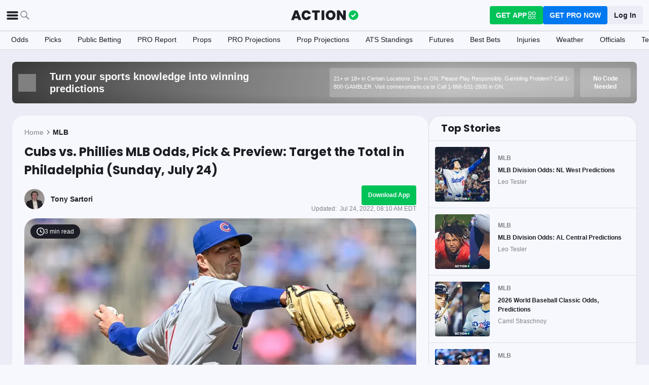

--- FILE ---
content_type: text/html; charset=utf-8
request_url: https://www.actionnetwork.com/mlb/cubs-vs-phillies-odds-picks-predictions-mlb-sunday-july-24-2022
body_size: 57656
content:
<!DOCTYPE html><html lang="en-US"><head><meta charSet="utf-8" data-next-head=""/><meta name="viewport" content="width=device-width,initial-scale=1,maximum-scale=5" data-next-head=""/><meta name="mrf:sections" property="mrf:sections" content="MLB" data-next-head=""/><meta name="mrf:tags" property="mrf:tags" content="sub-section:Articles" data-next-head=""/><meta http-equiv="X-UA-Compatible" content="IE=edge,chrome=1" data-next-head=""/><link rel="shortcut icon" href="https://assets.actionnetwork.com/252389_action-logo-check.png" type="image/png" data-next-head=""/><link rel="icon" type="image/png" href="https://assets.actionnetwork.com/252389_action-logo-check.png" data-next-head=""/><link rel="apple-touch-icon" href="https://assets.actionnetwork.com/907217_tan-logo.png" data-next-head=""/><link rel="apple-touch-icon-precomposed" href="https://assets.actionnetwork.com/907217_tan-logo.png" data-next-head=""/><link rel="apple-touch-icon-120x120" href="https://assets.actionnetwork.com/309288_tan-logo-120x120.png" data-next-head=""/><link rel="apple-touch-icon-120x120-precomposed" href="https://assets.actionnetwork.com/309288_tan-logo-120x120.png" data-next-head=""/><link rel="preconnect" href="https://api.actionnetwork.com" crossorigin="anonymous" data-next-head=""/><link rel="preconnect" href="https://static.actionnetwork.com" crossorigin="anonymous" data-next-head=""/><meta name="referrer" content="no-referrer-when-downgrade" data-next-head=""/><meta property="og:site_name" content="Action Network" data-next-head=""/><meta name="twitter:card" content="summary_large_image" data-next-head=""/><meta name="twitter:site" content="@actionnetworkhq" data-next-head=""/><meta name="twitter:creator" content="@actionnetworkhq" data-next-head=""/><meta name="google-site-verification" content="pvw1QHIw8GypS51nuyKaW7yJ7qlpOMPrenZe5kPV7V8" data-next-head=""/><meta name="robots" content="max-image-preview:large" data-next-head=""/><title data-next-head="">Cubs vs. Phillies MLB Odds, Pick &amp; Preview: Target the Total in Philadelphia (Sunday, July 24)</title><link rel="canonical" href="https://www.actionnetwork.com/mlb/cubs-vs-phillies-odds-picks-predictions-mlb-sunday-july-24-2022" data-next-head=""/><meta name="description" content="Tony Sartori previews Sunday&#x27;s MLB game between the Cubs and Phillies, including betting odds and a prediction." data-next-head=""/><meta name="og:url" property="og:url" content="https://www.actionnetwork.com/mlb/cubs-vs-phillies-odds-picks-predictions-mlb-sunday-july-24-2022" data-next-head=""/><meta name="og:type" property="og:type" content="article" data-next-head=""/><meta name="og:title" property="og:title" content="Cubs vs. Phillies: Target the Total in Philadelphia" data-next-head=""/><meta name="og:description" property="og:description" content="Tony Sartori previews Sunday&#x27;s MLB game between the Cubs and Phillies, including betting odds and a prediction." data-next-head=""/><meta name="og:image" property="og:image" content="https://images.actionnetwork.com/blog/2022/04/drewsmyly-2.jpg" data-next-head=""/><meta property="og:image:width" content="1200" data-next-head=""/><meta property="og:image:height" content="675" data-next-head=""/><meta property="article:published_time" content="2022-07-24T11:30:46.000Z" data-next-head=""/><meta property="article:modified_time" content="2022-07-24T12:10:01.000Z" data-next-head=""/><meta property="article:tag" content="MLB" data-next-head=""/><meta property="article:publisher" content="https://www.facebook.com/TheActionNetwork" data-next-head=""/><meta name="twitter:title" content="Cubs vs. Phillies: Target the Total in Philadelphia" data-next-head=""/><meta name="twitter:description" content="Tony Sartori previews Sunday&#x27;s MLB game between the Cubs and Phillies, including betting odds and a prediction." data-next-head=""/><meta name="twitter:image" property="twitter:image" content="https://images.actionnetwork.com/blog/2022/04/drewsmyly-2.jpg" data-next-head=""/><meta name="twitter:label1" content="Written by" data-next-head=""/><meta name="twitter:data1" content="Tony Sartori" data-next-head=""/><meta name="twitter:label2" content="Filed under" data-next-head=""/><meta name="twitter:data2" content="MLB" data-next-head=""/><script type="application/ld+json" data-next-head="">{"@context":"http://schema.org","publisher":{"name":"The Action Network","@type":"Organization","logo":{"@type":"ImageObject","url":"https://assets.actionnetwork.com/284658_2019-tan-text-logo.png","width":600,"height":60},"url":"https://www.actionnetwork.com","address":{"@type":"PostalAddress","addressLocality":"New York","postalCode":"10010","streetAddress":"61 W 23rd St 2nd Floor"},"sameAs":["https://twitter.com/ActionNetworkHQ","https://www.facebook.com/ActionNetworkHQ","https://www.linkedin.com/company/theactionnetwork","https://www.instagram.com/ActionNetworkHQ/","https://www.youtube.com/theactionnetwork","https://apps.apple.com/us/app/action-network-sports-betting/id1083677479","https://play.google.com/store/apps/details?id=com.sportsaction.action","https://www.tiktok.com/@actionnetworkhq","https://en.wikipedia.org/wiki/The_Action_Network"]},"author":[{"@type":"Person","name":"Tony Sartori","url":"https://www.actionnetwork.com/article/author/tony-sartori"}],"datePublished":"2022-07-24T11:30:46.000Z","dateModified":"2022-07-24T12:10:01.000Z","headline":"Cubs vs. Phillies MLB Odds, Pick & Preview: Target the Total in Philadelphia (Sunday, July 24)","description":"Tony Sartori previews Sunday's MLB game between the Cubs and Phillies, including betting odds and a prediction.","url":"https://www.actionnetwork.com/mlb/cubs-vs-phillies-odds-picks-predictions-mlb-sunday-july-24-2022","image":{"@type":"ImageObject","url":"https://images.actionnetwork.com/blog/2022/04/drewsmyly-2.jpg","width":1200,"height":675},"@type":"NewsArticle","mainEntityOfPage":{"@type":"WebPage","@id":"https://www.actionnetwork.com/mlb/cubs-vs-phillies-odds-picks-predictions-mlb-sunday-july-24-2022"}}</script><script id="gtag-init">
                window.dataLayer = window.dataLayer || [];
                function gtag() {
                    window.dataLayer.push(arguments);
                }
                gtag('js', new Date());
                gtag('config', 'G-P6ZYBPW4VV');
                // consent settings
                gtag('consent', 'default', {
                    'ad_storage': 'granted',
                    'ad_user_data': 'granted',
                    'ad_personalization': 'granted',
                    'analytics_storage': 'granted',
                    'personalization_storage': 'granted',
                    'functionality_storage': 'granted',
                    'security_storage': 'granted',
                    'wait_for_update': '500',
                    'region': ['US']
                });
                gtag('consent', 'default', {
                    'ad_storage': 'denied',
                    'ad_user_data': 'denied',
                    'ad_personalization': 'denied',
                    'analytics_storage': 'denied',
                    'personalization_storage': 'denied',
                    'functionality_storage': 'denied',
                    'security_storage': 'granted',
                    'wait_for_update': '500'
                });
            </script><script id="onetrust-cdn" src="https://cdn.cookielaw.org/scripttemplates/otSDKStub.js" data-domain-script="0196fd06-d46d-73f0-bbfb-e4016a4b06d7" type="text/javascript" defer=""></script><script id="onetrust">function OptanonWrapper() {
                        if (OnetrustActiveGroups.includes('C0002')) {
                            gtag('consent', 'update', { 
                                'analytics_storage': 'granted',
                            });
                            } else {
                                gtag('consent', 'update', { 
                                'analytics_storage': 'denied',
                            });
                            }
                        if (OnetrustActiveGroups.includes('C0004')) {
                            gtag('consent', 'update', { 
                                'ad_storage': 'granted',
                                'ad_user_data': 'granted',
                                'ad_personalization': 'granted',
                                });
                            } else {
                                gtag('consent', 'update', { 
                                'ad_storage': 'denied',
                                'ad_user_data': 'denied',
                                'ad_personalization': 'denied',
                            });
                        }
                        window.VWO = window.VWO || [];
                        window.VWO.init = window.VWO.init || (state => (window.VWO.consentState = state));
                        const vwoConsent = OnetrustActiveGroups.includes('C0002') && OnetrustActiveGroups.includes('C0004');
                        const initValue = vwoConsent ? 1 : 3;
                        window.VWO.init(initValue);

                        if (OnetrustActiveGroups.includes('C0003')) {
                            Clarity.consentV2({ ad_Storage: 'granted', analytics_Storage: 'granted' });
                        }
                        else{
                            Clarity.consentV2({ ad_Storage: 'denied', analytics_Storage: 'denied' });
                        }
                    }</script><script data-ot-ignore="true" id="tan-env-setup" data-nscript="beforeInteractive">window.TAN_APP_DATA = {"ENV":"production","HOST":"www.actionnetwork.com","PORT":"80","SPORTS_INSIGHTS_DASHBOARD_URL":"https://labs.actionnetwork.com/markets","API_ROOT":"api.actionnetwork.com/web","TOKEN_NAME":"AN_SESSION_TOKEN_V1","REDIRECT_LOCATION":"https://www.actionnetwork.com","BAM_API_ROOT":"bam.actionnetwork.com","CASINO_API_ROOT":"casino.actionnetwork.com","ROLLBAR_CLIENT":"730fb083abeb4ef8b612aa52d069d2d8","BUTTER":"7ade5face373823334abeedf12e505c9b8fc1e93","LEADDYNO":"d32f3605886b95491795640238271c80f32d3201","FACEBOOK_PIXEL_ID":"171894513217845","APPLE_SIGN_IN_REDIRECT_URI":"https://api.actionnetwork.com/web/v1/user/login/social/apple?requireRedirect=true&redirect=https://www.actionnetwork.com/oauth?isAppleLogin=true","GOOGLE_CLIENT_ID":"1027025068575-tp4f3sdl3d07616itm5tcsb3md9k32ot.apps.googleusercontent.com","SPOTIFY_CLIENT_ID":"4eaef861e81a4472b93dd16e250cf8af","SPOTIFY_CLIENT_SECRET":"3b97f832d7eb41f0bf55ac6a84144a16","RECAPTCHA_KEY":"6LdCSh4bAAAAAJtiPK8z7gcdHOw8mE03xz6KdLMn","PROMOTION_TABLE_UUID":"b169f6293-0103-4945-96f2-0099eb1d86a0","GOOGLE_TAG_ID":"G-P6ZYBPW4VV","RUDDERSTACK_WRITE_KEY":"2cK5bJkcQNsBU50PrfdIUmIFhCw","RUDDERSTACK_DATA_PLANE_URL":"https://bettercollkagp.dataplane.rudderstack.com"};</script><noscript data-n-css=""></noscript><script defer="" noModule="" src="https://static-web-prod.actionnetwork.com/_next/static/chunks/polyfills-42372ed130431b0a.js"></script><script data-ot-ignore="true" id="cdn-header-script" src="https://cdnjs.cloudflare.com/polyfill/v3/polyfill.min.js?features=default,Intl.~locale.en-US&amp;unknown=polyfill&amp;flags=gated" defer="" data-nscript="beforeInteractive"></script><script defer="" src="https://static-web-prod.actionnetwork.com/_next/static/chunks/6853-ca5a2352114ac992.js"></script><script defer="" src="https://static-web-prod.actionnetwork.com/_next/static/chunks/678.ea4271ec10579583.js"></script><script defer="" src="https://static-web-prod.actionnetwork.com/_next/static/chunks/3116.f7629d8e4524fcd1.js"></script><script src="https://static-web-prod.actionnetwork.com/_next/static/chunks/webpack-02f8b0a66ee45b3b.js" defer=""></script><script src="https://static-web-prod.actionnetwork.com/_next/static/chunks/framework-77dff60c8c44585c.js" defer=""></script><script src="https://static-web-prod.actionnetwork.com/_next/static/chunks/main-5f0060079f4b3629.js" defer=""></script><script src="https://static-web-prod.actionnetwork.com/_next/static/chunks/pages/_app-1a289fdfce417ad2.js" defer=""></script><script src="https://static-web-prod.actionnetwork.com/_next/static/chunks/2072-cf15e495f6422e39.js" defer=""></script><script src="https://static-web-prod.actionnetwork.com/_next/static/chunks/8230-0aa4db0984ffbbb5.js" defer=""></script><script src="https://static-web-prod.actionnetwork.com/_next/static/chunks/6941-303e80774bc5e6d9.js" defer=""></script><script src="https://static-web-prod.actionnetwork.com/_next/static/chunks/5656-7d5d9bace923b6fd.js" defer=""></script><script src="https://static-web-prod.actionnetwork.com/_next/static/chunks/1777-dc62fef510c3147a.js" defer=""></script><script src="https://static-web-prod.actionnetwork.com/_next/static/chunks/7888-93fd2eb3fd2b1f7c.js" defer=""></script><script src="https://static-web-prod.actionnetwork.com/_next/static/chunks/2064-3c82dd1797a6a9a4.js" defer=""></script><script src="https://static-web-prod.actionnetwork.com/_next/static/chunks/8992-ecc8d6f807423821.js" defer=""></script><script src="https://static-web-prod.actionnetwork.com/_next/static/chunks/5161-abc8e52657201ad5.js" defer=""></script><script src="https://static-web-prod.actionnetwork.com/_next/static/chunks/5748-7d7329e479d3d3a4.js" defer=""></script><script src="https://static-web-prod.actionnetwork.com/_next/static/chunks/9179-4679317f8e046617.js" defer=""></script><script src="https://static-web-prod.actionnetwork.com/_next/static/chunks/902-a8ca9608e9154824.js" defer=""></script><script src="https://static-web-prod.actionnetwork.com/_next/static/chunks/9202-3eacb4db31868fd7.js" defer=""></script><script src="https://static-web-prod.actionnetwork.com/_next/static/chunks/5451-af3dc848f6ea1a02.js" defer=""></script><script src="https://static-web-prod.actionnetwork.com/_next/static/chunks/3580-65f0024c1f88b6a6.js" defer=""></script><script src="https://static-web-prod.actionnetwork.com/_next/static/chunks/4226-f48a24091c9a56d0.js" defer=""></script><script src="https://static-web-prod.actionnetwork.com/_next/static/chunks/3248-e8e3c96372385fd8.js" defer=""></script><script src="https://static-web-prod.actionnetwork.com/_next/static/chunks/2388-d32641f257598ea7.js" defer=""></script><script src="https://static-web-prod.actionnetwork.com/_next/static/chunks/8592-609e9844491172f3.js" defer=""></script><script src="https://static-web-prod.actionnetwork.com/_next/static/chunks/193-26c350d432cd62e7.js" defer=""></script><script src="https://static-web-prod.actionnetwork.com/_next/static/chunks/2247-34d44f25046ca36a.js" defer=""></script><script src="https://static-web-prod.actionnetwork.com/_next/static/chunks/5905-3da1ffeef0cf7d01.js" defer=""></script><script src="https://static-web-prod.actionnetwork.com/_next/static/chunks/7605-a79e5bce374cbc22.js" defer=""></script><script src="https://static-web-prod.actionnetwork.com/_next/static/chunks/6758-af94d5c10829c156.js" defer=""></script><script src="https://static-web-prod.actionnetwork.com/_next/static/chunks/1401-1961900a049484ca.js" defer=""></script><script src="https://static-web-prod.actionnetwork.com/_next/static/chunks/pages/%5Bleague%5D/%5Bslug%5D-ff544c7c59d2e50a.js" defer=""></script><script src="https://static-web-prod.actionnetwork.com/_next/static/b4MUHZ_yd7wvnkTq7YClH/_buildManifest.js" defer=""></script><script src="https://static-web-prod.actionnetwork.com/_next/static/b4MUHZ_yd7wvnkTq7YClH/_ssgManifest.js" defer=""></script></head><body><div id="__next"><style data-emotion="css-global 1t2trdw">@font-face{font-family:'Poppins';font-style:normal;font-weight:400;font-display:swap;src:url('https://sportsaction-static.s3.us-east-1.amazonaws.com/fonts/pxiEyp8kv8JHgFVrJJfecnFHGPc.woff2') format('woff2');unicode-range:U+0000-00FF,U+0131,U+0152-0153,U+02BB-02BC,U+02C6,U+02DA,U+02DC,U+0304,U+0308,U+0329,U+2000-206F,U+20AC,U+2122,U+2191,U+2193,U+2212,U+2215,U+FEFF,U+FFFD;}@font-face{font-family:'Poppins';font-style:normal;font-weight:600;font-display:swap;src:url('https://sportsaction-static.s3.us-east-1.amazonaws.com/fonts/pxiByp8kv8JHgFVrLEj6Z1xlFd2JQEk.woff2') format('woff2');unicode-range:U+0000-00FF,U+0131,U+0152-0153,U+02BB-02BC,U+02C6,U+02DA,U+02DC,U+0304,U+0308,U+0329,U+2000-206F,U+20AC,U+2122,U+2191,U+2193,U+2212,U+2215,U+FEFF,U+FFFD;}@font-face{font-family:'Poppins';font-style:normal;font-weight:700;font-display:swap;src:url('https://sportsaction-static.s3.us-east-1.amazonaws.com/fonts/pxiByp8kv8JHgFVrLCz7Z1xlFd2JQEk.woff2') format('woff2');unicode-range:U+0000-00FF,U+0131,U+0152-0153,U+02BB-02BC,U+02C6,U+02DA,U+02DC,U+0304,U+0308,U+0329,U+2000-206F,U+20AC,U+2122,U+2191,U+2193,U+2212,U+2215,U+FEFF,U+FFFD;}:root{--tan-color-ui-primary:#1D1D25;--tan-color-ui-secondary:#818188;--tan-color-ui-tertiary:#A4A4AA;--tan-color-ui-success:#00c358;--tan-color-ui-error:#f32535;--tan-color-ui-warning:#ffe500;--tan-color-ui-info:#0079f0;--tan-color-ui-foreground:#F7F8FD;--tan-color-ui-background:#EBECF5;--tan-color-ui-backgroundError:#f3253514;--tan-color-ui-border:rgba(164, 164, 170, 0.3);--tan-color-ui-twitter:#00acee;--tan-text-primary:#1D1D25;--tan-text-secondary:#818188;--tan-text-tertiary:#A4A4AA;--tan-text-alwaysWhite:#F7F8FD;--tan-text-success:#00c358;--tan-text-error:#f32535;--tan-text-warning:#ffe500;--tan-text-link:#0079f0;--tan-brand-action:#00c358;--tan-brand-action12:hsla(147, 100%, 38%, 0.12);--tan-brand-action24:hsla(147, 100%, 38%, 0.24);--tan-brand-action36:hsla(147, 100%, 38%, 0.36);--tan-brand-action48:hsla(147, 100%, 38%, 0.48);--tan-brand-pro:#0079f0;--tan-brand-pro12:hsla(210, 100%, 47%, 0.12);--tan-brand-pro24:hsla(210, 100%, 47%, 0.24);--tan-brand-pro36:hsla(210, 100%, 47%, 0.36);--tan-brand-pro48:hsla(210, 100%, 47%, 0.48);--tan-brand-labs:#ea5f25;--tan-brand-labs12:hsla(18, 82%, 53%, 0.12);--tan-brand-labs24:hsla(18, 82%, 53%, 0.24);--tan-brand-labs36:hsla(18, 82%, 53%, 0.36);--tan-brand-labs48:hsla(18, 82%, 53%, 0.48);--tan-brand-error12:hsla(355, 90%, 55%, 0.12);--tan-brand-error24:hsla(355, 90%, 55%, 0.24);--tan-brand-error36:hsla(355, 90%, 55%, 0.36);--tan-brand-error48:hsla(355, 90%, 55%, 0.48);--tan-brand-gold:#ffb724;--tan-brand-gold12:hsla(42, 100%, 60%, 0.12);--tan-brand-gold24:hsla(42, 100%, 60%, 0.24);--tan-brand-gold36:hsla(42, 100%, 60%, 0.36);--tan-brand-gold48:hsla(42, 100%, 60%, 0.48);--tan-brand-playbook:#00c358;--tan-brand-playbook12:hsla(147, 100%, 38%, 0.12);--tan-brand-playbook24:hsla(147, 100%, 38%, 0.24);--tan-brand-playbook36:hsla(147, 100%, 38%, 0.36);--tan-brand-playbook48:hsla(147, 100%, 38%, 0.48);--tan-radius-rounded:4px;--tan-radius-roundedLarge:8px;--tan-radius-oval:24px;--tan-fontsize-footnote:0.5rem;--tan-fontsize-subcaption:0.75rem;--tan-fontsize-caption:0.875rem;--tan-fontsize-body:1rem;--tan-fontsize-subtitle:1.25rem;--tan-fontsize-title:1.5rem;--tan-fontsize-headline:2rem;--tan-fontsize-display:4rem;--tan-fontweight-bold:700;--tan-fontweight-poppinsSemiBold:600;--tan-fontweight-semiBold:500;--tan-fontweight-normal:400;--tan-font-base:-apple-system,'Segoe UI',Roboto,Helvetica,Arial,sans-serif,'Apple Color Emoji','Segoe UI Emoji','Segoe UI Symbol';--tan-font-header:'Poppins',sans-serif;--tan-spacing-tiny:6px;--tan-spacing-small:12px;--tan-spacing-smedium:16px;--tan-spacing-medium:24px;--tan-spacing-large:36px;--tan-spacing-huge:48px;--tan-zindex-betslip:10000;--tan-zindex-modal:9999;--tan-zindex-popover:3000;--tan-zindex-secondaryModal:2999;--tan-zindex-mainMenu:2500;--tan-zindex-sticky:1000;--tan-zindex-elevated:100;--tan-zindex-defined:1;--tan-zindex-behind:-1;}html{line-height:1.15;-webkit-text-size-adjust:100%;}body{margin:0;}main{display:block;}h1{font-size:2em;margin:0.67em 0;}hr{box-sizing:content-box;height:0;overflow:visible;}pre{font-family:monospace,monospace;font-size:1em;}a{background-color:transparent;}abbr[title]{border-bottom:none;-webkit-text-decoration:underline;text-decoration:underline;-webkit-text-decoration:underline dotted;text-decoration:underline dotted;}b,strong{font-weight:bolder;}code,kbd,samp{font-family:monospace,monospace;font-size:1em;}small{font-size:80%;}sub,sup{font-size:75%;line-height:0;position:relative;vertical-align:baseline;}sub{bottom:-0.25em;}sup{top:-0.5em;}img{border-style:none;}button,input,optgroup,select,textarea{font-family:inherit;font-size:100%;line-height:1.15;margin:0;}button,input{overflow:visible;}button,select{text-transform:none;}button,[type="button"],[type="reset"],[type="submit"]{-webkit-appearance:button;}button::-moz-focus-inner,[type="button"]::-moz-focus-inner,[type="reset"]::-moz-focus-inner,[type="submit"]::-moz-focus-inner{border-style:none;padding:0;}button:-moz-focusring,[type="button"]:-moz-focusring,[type="reset"]:-moz-focusring,[type="submit"]:-moz-focusring{outline:1px dotted ButtonText;}fieldset{padding:0.35em 0.75em 0.625em;}legend{box-sizing:border-box;color:inherit;display:table;max-width:100%;padding:0;white-space:normal;}progress{vertical-align:baseline;}textarea{overflow:auto;}[type="checkbox"],[type="radio"]{box-sizing:border-box;padding:0;}[type="number"]::-webkit-inner-spin-button,[type="number"]::-webkit-outer-spin-button{height:auto;}[type="search"]{-webkit-appearance:textfield;outline-offset:-2px;}[type="search"]::-webkit-search-decoration{-webkit-appearance:none;}::-webkit-file-upload-button{-webkit-appearance:button;font:inherit;}details{display:block;}summary{display:-webkit-box;display:-webkit-list-item;display:-ms-list-itembox;display:list-item;}template{display:none;}[hidden]{display:none;}*,:after,:before{box-sizing:border-box;}svg{vertical-align:middle;overflow:hidden;}button,input,optgroup,select,textarea{margin:0;font-family:inherit;font-size:inherit;line-height:inherit;}@media screen and (-webkit-min-device-pixel-ratio: 0){select:focus,textarea:focus,input:focus{font-size:16px;}}h1,h2,h3,h4,h5,h6{margin-top:0;font-weight:bold;margin-bottom:0.5rem;}h1{font-size:var(--tan-fontsize-title);line-height:36px;}h2{font-size:var(--tan-fontsize-subtitle);line-height:24px;}h3{font-size:var(--tan-fontsize-body);line-height:22px;}h4{font-size:var(--tan-fontsize-caption);line-height:17px;}h5{font-size:var(--tan-fontsize-subcaption);line-height:14px;}h6{font-size:var(--tan-fontsize-footnote);line-height:11px;}img{vertical-align:middle;border-style:none;}p{margin-top:0;margin-bottom:1rem;}ol,ul,dl{margin-top:0;margin-bottom:1rem;}ol ol,ul ul,ol ul,ul ol{margin-bottom:0;}hr{border-top:0;border-color:var(--tan-color-ui-border);}.text-title{font-family:var(--tan-font-header);font-size:var(--tan-fontsize-title);font-weight:var(--tan-fontweight-bold);}.text-body-poppins{font-family:var(--tan-font-header);font-size:var(--tan-fontsize-body);font-weight:var(--tan-fontweight-bold);}.text-subcaption{font-family:var(--tan-font-base);font-size:var(--tan-fontsize-subcaption);}.text-subcaption-bold{font-family:var(--tan-font-base);font-size:var(--tan-fontsize-subcaption);font-weight:var(--tan-fontweight-bold);}body{min-width:320px;background-color:var(--tan-color-ui-foreground);color:var(--tan-text-primary);font-family:var(--tan-font-base);}a{color:inherit;-webkit-text-decoration:none;text-decoration:none;-webkit-transition:color 0.15s ease-in-out,background-color 0.15s ease-in-out,border-color 0.15s ease-in-out;transition:color 0.15s ease-in-out,background-color 0.15s ease-in-out,border-color 0.15s ease-in-out;}a:hover{-webkit-text-decoration:none;text-decoration:none;}.grecaptcha-badge{visibility:hidden;}</style><div class="layout faded-background"><style data-emotion="css-global 1e33zsa">.container{width:100%;padding:15px;margin-right:auto;margin-left:auto;}@media (min-width: 576px){.container{max-width:540px;}}@media (min-width: 768px){.container{max-width:720px;}}@media (min-width: 992px){.container{max-width:960px;}}@media (min-width: 1200px){.container{max-width:1360px;}}.layout{min-height:100vh;position:relative;}main{min-height:85vh;}@media only screen and (min-width: 320px) and (max-width: 374px){.layout{font-size:12px;}}.faded-background{background:var(--tan-color-ui-background);}.dark-background{background:#1D1D25;}</style><header></header><style data-emotion="css 1q4rb11">.css-1q4rb11{position:-webkit-sticky;position:sticky;top:0;z-index:var(--tan-zindex-mainMenu);background:var(--tan-color-ui-foreground);}@-webkit-keyframes fadein{from{opacity:0;-webkit-transform:translate3d(0%, -5%, 0);-moz-transform:translate3d(0%, -5%, 0);-ms-transform:translate3d(0%, -5%, 0);transform:translate3d(0%, -5%, 0);}to{opacity:1;-webkit-transform:translate3d(0, 0, 0);-moz-transform:translate3d(0, 0, 0);-ms-transform:translate3d(0, 0, 0);transform:translate3d(0, 0, 0);}}@keyframes fadein{from{opacity:0;-webkit-transform:translate3d(0%, -5%, 0);-moz-transform:translate3d(0%, -5%, 0);-ms-transform:translate3d(0%, -5%, 0);transform:translate3d(0%, -5%, 0);}to{opacity:1;-webkit-transform:translate3d(0, 0, 0);-moz-transform:translate3d(0, 0, 0);-ms-transform:translate3d(0, 0, 0);transform:translate3d(0, 0, 0);}}.css-1q4rb11 .nav__fadein{-webkit-animation:fadein 0.3s ease-in both;animation:fadein 0.3s ease-in both;}.css-1q4rb11 .nav__grid{background:var(--tan-color-ui-foreground);padding:var(--tan-spacing-small) var(--tan-spacing-medium);display:grid;grid-template-columns:auto auto;-webkit-align-items:center;-webkit-box-align:center;-ms-flex-align:center;align-items:center;max-width:1400px;margin:0 auto;border-bottom:1px solid var(--tan-color-ui-border);}.css-1q4rb11 .nav__sub-nav{max-width:1400px;margin:0 auto;}.css-1q4rb11 .nav__icons{display:none;}.css-1q4rb11 .nav__modal{display:none;}@media (max-width: 1280px){.css-1q4rb11 .nav__grid{padding:var(--tan-spacing-small);grid-template-columns:1fr auto 1fr;}.css-1q4rb11 .nav__links{display:none;}.css-1q4rb11 .nav__icons{display:-webkit-box;display:-webkit-flex;display:-ms-flexbox;display:flex;-webkit-align-items:center;-webkit-box-align:center;-ms-flex-align:center;align-items:center;gap:var(--tan-spacing-small);cursor:pointer;}.css-1q4rb11 .nav__modal-login{margin:0 auto;padding:var(--tan-spacing-small) var(--tan-spacing-huge);display:-webkit-box;display:-webkit-flex;display:-ms-flexbox;display:flex;}}@media (max-width: 768px){.css-1q4rb11{height:inherit;}.css-1q4rb11 .nav__grid{grid-template-columns:min-content auto auto;grid-column-gap:var(--tan-spacing-small);padding:var(--tan-spacing-tiny);}}@media (max-width: 576px){.css-1q4rb11 .nav__icons-search{display:none;}}</style><nav data-testid="navbar" class="css-1q4rb11 e1uenxrl0"><div class="nav__grid"><div class="nav__icons"><div><svg viewBox="0 0 32 32" width="25" height="25" xmlns="http://www.w3.org/2000/svg" class=""><path fill="var(--tan-color-ui-primary)" stroke="var(--tan-color-ui-primary)" d="M4,10h24c1.104,0,2-0.896,2-2s-0.896-2-2-2H4C2.896,6,2,6.896,2,8S2.896,10,4,10z M28,14H4c-1.104,0-2,0.896-2,2  s0.896,2,2,2h24c1.104,0,2-0.896,2-2S29.104,14,28,14z M28,22H4c-1.104,0-2,0.896-2,2s0.896,2,2,2h24c1.104,0,2-0.896,2-2  S29.104,22,28,22z"></path></svg></div><div class="nav__icons-search"><svg xmlns="http://www.w3.org/2000/svg" class="" width="24" height="24" fill="none" viewBox="0 0 24 24"><path fill="var(--tan-color-ui-secondary)" fill-rule="evenodd" d="M10 16.75a6.75 6.75 0 115.428-2.736l4.877 4.877a1 1 0 11-1.414 1.414l-4.877-4.877A6.72 6.72 0 0110 16.75zM15.25 10a5.25 5.25 0 11-10.5 0 5.25 5.25 0 0110.5 0z" clip-rule="evenodd"></path></svg></div></div><style data-emotion="css sh26di">.css-sh26di{display:-webkit-box;display:-webkit-flex;display:-ms-flexbox;display:flex;-webkit-align-items:center;-webkit-box-align:center;-ms-flex-align:center;align-items:center;}.css-sh26di .top-nav-items__links{display:-webkit-box;display:-webkit-flex;display:-ms-flexbox;display:flex;}.css-sh26di .top-nav-items__item{font-family:var(--tan-font-base);font-size:var(--tan-fontsize-body);font-weight:var(--tan-fontweight-bold);line-height:22px;display:block;}.css-sh26di .top-nav-items__link{padding:var(--tan-spacing-small);border-bottom:3px solid transparent;cursor:pointer;}.css-sh26di .top-nav-items__link:hover{border-bottom:3px solid var(--tan-color-ui-success);}.css-sh26di .top-nav-items__logo{padding-right:var(--tan-spacing-small);}.css-sh26di .top-nav-items__hidden{position:absolute;visibility:hidden;top:-10000px;list-style-type:none;}@-webkit-keyframes fadein{from{opacity:0;-webkit-transform:translate3d(0, -5%, 0);-moz-transform:translate3d(0, -5%, 0);-ms-transform:translate3d(0, -5%, 0);transform:translate3d(0, -5%, 0);}to{opacity:1;-webkit-transform:translate3d(0, 0, 0);-moz-transform:translate3d(0, 0, 0);-ms-transform:translate3d(0, 0, 0);transform:translate3d(0, 0, 0);}}@keyframes fadein{from{opacity:0;-webkit-transform:translate3d(0, -5%, 0);-moz-transform:translate3d(0, -5%, 0);-ms-transform:translate3d(0, -5%, 0);transform:translate3d(0, -5%, 0);}to{opacity:1;-webkit-transform:translate3d(0, 0, 0);-moz-transform:translate3d(0, 0, 0);-ms-transform:translate3d(0, 0, 0);transform:translate3d(0, 0, 0);}}.css-sh26di .top-nav-items__fade-in{-webkit-animation:fadein 0.3s ease-in both;animation:fadein 0.3s ease-in both;}.css-sh26di .top-nav-items__dropdown{background:var(--tan-color-ui-foreground);position:absolute;left:0;width:100%;z-index:var(--tan-zindex-mainMenu);top:55px;box-shadow:0 24px 24px -2px rgba(0, 0, 0, 0.1);padding:var(--tan-spacing-huge);}.css-sh26di .top-nav-items__selected{border-bottom:3px solid var(--tan-color-ui-success);}@media (max-width: 1280px){.css-sh26di{-webkit-box-pack:center;-ms-flex-pack:center;-webkit-justify-content:center;justify-content:center;}.css-sh26di .top-nav-items__dropdown{padding:var(--tan-spacing-medium);}.css-sh26di .top-nav-items__logo{padding-right:0;}.css-sh26di .top-nav-items__links{display:none;}}@media (max-width: 768px){.css-sh26di{-webkit-box-pack:start;-ms-flex-pack:start;-webkit-justify-content:flex-start;justify-content:flex-start;}.css-sh26di .top-nav-items__logo-svg{height:24px;width:100px;}}</style><div class="css-sh26di e1ya3b0g0"><a aria-label="The Action Network" class="top-nav-items__logo" href="/"><svg width="135" height="32" class="top-nav-items__logo-svg" viewBox="700 200 600 400"><g fill="none" fill-rule="evenodd"><path fill="var(--tan-color-ui-primary)" fill-rule="nonzero" d="M1746.315 359.455a8.688 8.688 0 0112.194 0l8.213 8.091a8.688 8.688 0 010 12.378l-70.398 69.347a8.688 8.688 0 01-12.193 0l-32.853-32.362a8.687 8.687 0 010-12.378l8.213-8.09a8.687 8.687 0 0112.194 0l18.542 18.265 56.088-55.25zM337.754 478.44h-83.71l-13.008 39.353H172l86.379-235.124h75.707l86.045 235.124h-69.37l-13.007-39.354zm-16.342-49.36l-25.346-76.707-25.68 76.707h51.026zm222.919-149.746c20.233 0 38.298 3.724 54.195 11.173 15.898 7.448 28.849 18.01 38.854 31.683 10.005 13.674 16.787 29.516 20.344 47.525h-69.036c-3.78-9.338-9.672-16.62-17.676-21.845-8.005-5.225-17.232-7.837-27.682-7.837-14.452 0-26.125 5.391-35.018 16.175-8.894 10.784-13.34 25.18-13.34 43.19 0 18.01 4.446 32.461 13.34 43.356 8.893 10.894 20.566 16.342 35.018 16.342 10.45 0 19.677-2.668 27.682-8.004 8.004-5.337 13.896-12.674 17.676-22.012h69.036c-5.336 27.57-17.954 49.526-37.853 65.868-19.9 16.342-45.08 24.513-75.54 24.513-23.346 0-43.745-5.058-61.2-15.175-17.453-10.116-30.904-24.29-40.354-42.522s-14.174-39.02-14.174-62.366c0-23.346 4.725-44.135 14.174-62.367 9.45-18.232 22.901-32.406 40.355-42.522 17.454-10.117 37.853-15.175 61.199-15.175zm334.704 2.335v52.36h-63.7v183.764h-65.368V334.03h-63.033v-52.361h192.101zm109.682 0v236.124h-65.701V281.67h65.701zM1144.964 278c22.234 0 42.523 5.17 60.866 15.508 18.343 10.339 32.795 24.735 43.356 43.19 10.561 18.454 15.842 39.243 15.842 62.366 0 23.123-5.336 43.912-16.009 62.366-10.672 18.455-25.18 32.851-43.523 43.19-18.343 10.339-38.52 15.508-60.532 15.508-22.011 0-42.244-5.17-60.698-15.508-18.455-10.339-33.018-24.735-43.69-43.19-10.673-18.454-16.009-39.243-16.009-62.366 0-23.123 5.336-43.912 16.009-62.366 10.672-18.455 25.235-32.851 43.69-43.19C1102.72 283.17 1122.953 278 1144.964 278zm0 60.699c-16.675 0-29.793 5.391-39.354 16.175-9.56 10.784-14.34 25.513-14.34 44.19 0 18.232 4.78 32.795 14.34 43.69 9.56 10.894 22.679 16.342 39.354 16.342 16.454 0 29.46-5.448 39.021-16.342 9.56-10.895 14.34-25.458 14.34-43.69 0-18.677-4.724-33.406-14.173-44.19-9.45-10.784-22.512-16.175-39.188-16.175zm373.629 179.094h-65.702l-86.712-131.736v131.736h-65.702v-235.79h65.702l86.712 133.403V282.002h65.702v235.791z"></path><circle cx="1710" cy="400" r="80" fill="var(--tan-color-ui-foreground)"></circle><path fill="var(--tan-color-ui-success)" d="M1709 280.832c65.17 0 118 52.83 118 118s-52.83 118-118 118-118-52.83-118-118 52.83-118 118-118zm49.509 78.623a8.688 8.688 0 00-12.194 0l-56.088 55.251-18.542-18.265a8.687 8.687 0 00-12.194 0l-8.213 8.09a8.687 8.687 0 000 12.378l32.853 32.362a8.688 8.688 0 0012.193 0l70.398-69.347a8.688 8.688 0 000-12.378z"></path></g></svg></a><div class="top-nav-items__links"><div class="top-nav-items__item"><span class="top-nav-items__link ">Sports</span></div><div class="top-nav-items__item"><a class="top-nav-items__link " href="/odds">Odds</a></div><div class="top-nav-items__item"><a class="top-nav-items__link " href="/picks">Picks</a></div><div class="top-nav-items__item"><a class="top-nav-items__link " href="/online-sports-betting">US Betting</a></div><div class="top-nav-items__item"><a class="top-nav-items__link " href="/online-sports-betting/reviews">Sportsbooks</a></div><div class="top-nav-items__item"><a class="top-nav-items__link " href="/casino">Casinos</a></div><div class="top-nav-items__item"><a class="top-nav-items__link " href="/education">Education</a></div><div class="top-nav-items__item"><span class="top-nav-items__link ">Resources</span></div><div class="top-nav-items__item"><a class="top-nav-items__link " href="/news">News</a></div></div><ul class="top-nav-items__hidden"><li><a href="/nfl/education">NFL</a></li><li><a href="/ncaaf/education">College Football</a></li><li><a href="/mlb/education">MLB</a></li><li><a href="/education">All Sports</a></li><li><a href="/education/sports-betting-terms-glossary">Glossary</a></li><li><a href="/education/how-to-bet-on-sports-the-first-12-things-beginners-need-to-know">Betting 101</a></li><li><a href="/education/american-odds">How to Read American Odds</a></li><li><a href="/education/five-reasons-why-you-need-to-bet-at-multiple-sportsbooks">Importance of Using Multiple Sportsbooks</a></li><li><a href="/education/what-does-each-sportsbook-bonus-mean">Difference Between Sportsbook Bonus Types</a></li><li><a href="/education/9-common-sports-betting-mistakes-to-avoid">Sports Betting Mistakes to Avoid</a></li><li><a href="/general/responsible-gambling">Responsible Gambling Resources &amp; Tools</a></li></ul><ul class="top-nav-items__hidden"><li><a href="/casino/bet365">bet365</a></li><li><a href="/casino/betmgm">BetMGM</a></li><li><a href="/casino/fanatics-casino">Fanatics</a></li><li><a href="/casino/caesars">Caesars Palace</a></li><li><a href="/casino/fanduel">FanDuel</a></li><li><a href="/casino/borgata-casino">Borgata</a></li><li><a href="/casino/parx">betParx</a></li><li><a href="/casino/partycasino">PartyCasino</a></li><li><a href="/casino/golden-nugget">Golden Nugget</a></li><li><a href="/casino/draftkings">DraftKings</a></li><li><a href="/sweepstakes-casinos/hello-millions">Hello Millions</a></li><li><a href="/sweepstakes-casinos/sweepnext">SweepNext</a></li><li><a href="/sweepstakes-casinos/spree">Spree</a></li><li><a href="/sweepstakes-casinos/sixty6">Sixty6</a></li><li><a href="/sweepstakes-casinos/mcluck">McLuck</a></li><li><a href="/sweepstakes-casinos/high-5-casino">High 5</a></li><li><a href="/sweepstakes-casinos/pulsz">Pulsz</a></li><li><a href="/sweepstakes-casinos/wow-vegas">WOW Vegas</a></li><li><a href="/sweepstakes-casinos/chanced">Chanced</a></li><li><a href="/sweepstakes-casinos/stake-us">Stake.US</a></li><li><a href="/sweepstakes-casinos/sweet-sweeps">Sweet Sweeps</a></li><li><a href="/sweepstakes-casinos/chumba">Chumba</a></li><li><a href="/sweepstakes-casinos/luckystake">LuckyStake</a></li><li><a href="/sweepstakes-casinos/playbracco">PlayBracco</a></li><li><a href="/sweepstakes-casinos/clubs-poker">Clubs Poker</a></li><li><a href="/casino/bonuses">Casino Bonuses</a></li><li><a href="/casino/bonuses/free-spins">Free Spin Bonuses</a></li><li><a href="/casino/bonuses/no-deposit">No Deposit Bonuses</a></li><li><a href="/casino/mobile">Casino Mobile Apps</a></li><li><a href="/casino/casino-games-with-the-best-odds">Games with Best Odds</a></li></ul><ul class="top-nav-items__hidden"><li><a href="/online-sports-betting/reviews/bet365">bet365</a></li><li><a href="/online-sports-betting/reviews/fanatics-sportsbook/">Fanatics Sportsbook</a></li><li><a href="/online-sports-betting/reviews/betmgm/">BetMGM</a></li><li><a href="/online-sports-betting/reviews/draftkings">DraftKings</a></li><li><a href="/online-sports-betting/reviews/fanduel">FanDuel</a></li><li><a href="/online-sports-betting/reviews/caesars-sportsbook">Caesars Sportsbook</a></li><li><a href="/online-sports-betting/reviews/thescore-bet">theScore Bet</a></li><li><a href="/online-sports-betting/reviews/betrivers">BetRivers</a></li><li><a href="/online-sports-betting/reviews/thrillzz-social-sportsbook">Thrillzz (Social)</a></li><li><a href="/online-sports-betting/reviews/fliff-social-sportsbook">Fliff (Social)</a></li><li><a href="/online-sports-betting/reviews/rebet">Rebet (Social)</a></li><li><a href="/online-sports-betting/reviews/kalshi">Kalshi (Exchange)</a></li><li><a href="/online-sports-betting/reviews/underdog-fantasy">Underdog</a></li><li><a href="/online-sports-betting/reviews/sleeper">Sleeper</a></li><li><a href="/online-sports-betting/reviews/draftkings-pick6">DraftKings Pick6</a></li><li><a href="/online-sports-betting/reviews/dabble">Dabble</a></li><li><a href="/online-sports-betting/reviews/betr-sportsbook">Betr Picks</a></li><li><a href="/online-sports-betting/reviews/boom-fantasy">Boom Fantasy</a></li><li><a href="/online-sports-betting/reviews/chalkboard">Chalkboard</a></li><li><a href="/online-sports-betting/reviews/bleacher-nation-fantasy">Bleacher Nation</a></li><li><a href="/online-sports-betting/reviews/ownersbox">OwnersBox</a></li><li><a href="/online-sports-betting/reviews/prizepicks">PrizePicks</a></li><li><a href="/online-sports-betting/reviews/vivid-picks">Vivid Picks</a></li><li><a href="/online-sports-betting/reviews/splash-sports">Splash Sports</a></li></ul><ul class="top-nav-items__hidden"><li><a href="https://www.actionnetwork.com/news/legal-sports-betting-united-states-projections">Legalization Tracker</a></li><li><a href="https://www.actionnetwork.com/legal-online-sports-betting/archive/1">Latest Legal News</a></li><li><a href="https://www.actionnetwork.com/online-sports-betting">U.S. Online Betting</a></li><li><a href="/online-sports-betting/arizona">Arizona</a></li><li><a href="/online-sports-betting/colorado">Colorado</a></li><li><a href="/online-sports-betting/illinois">Illinois</a></li><li><a href="/online-sports-betting/indiana">Indiana</a></li><li><a href="/online-sports-betting/kansas">Kansas</a></li><li><a href="/online-sports-betting/kentucky">Kentucky</a></li><li><a href="/online-sports-betting/maryland">Maryland</a></li><li><a href="/online-sports-betting/massachusetts">Massachusetts</a></li><li><a href="/online-sports-betting/michigan">Michigan</a></li><li><a href="/online-sports-betting/missouri">Missouri</a></li><li><a href="/online-sports-betting/new-jersey">New Jersey</a></li><li><a href="/online-sports-betting/new-york">New York</a></li><li><a href="/online-sports-betting/north-carolina">North Carolina</a></li><li><a href="/online-sports-betting/ohio">Ohio</a></li><li><a href="/online-sports-betting/pennsylvania">Pennsylvania</a></li><li><a href="/online-sports-betting/tennessee">Tennessee</a></li><li><a href="/online-sports-betting/virginia">Virginia</a></li><li><a href="/online-sports-betting/california">California</a></li><li><a href="/online-sports-betting/florida">Florida</a></li><li><a href="/online-sports-betting/georgia">Georgia</a></li><li><a href="/online-sports-betting/texas">Texas</a></li><li><a href="/online-sports-betting">All U.S. States</a></li><li><a href="/online-sports-betting/ontario">Ontario</a></li></ul><ul class="top-nav-items__hidden"><li><a href="/picks">Picks</a></li><li><a href="/picks/top-experts">Top Experts</a></li><li><a href="/picks/game">Game Picks</a></li><li><a href="/pro-systems/discover">System Picks</a></li><li><a href="/sharp-report">PRO Report</a></li><li><a href="/projections">PRO Projections</a></li><li><a href="/pro-dashboard">PRO Dashboard</a></li><li><a href="/nfl/picks">NFL</a></li><li><a href="/ncaaf/picks">NCAAF</a></li><li><a href="/nba/picks">NBA</a></li><li><a href="/ncaab/picks">NCAAB</a></li><li><a href="/ncaaw/picks">NCAAW</a></li><li><a href="/mlb/picks">MLB</a></li><li><a href="/nhl/picks">NHL</a></li><li><a href="/soccer/picks">Soccer</a></li><li><a href="/wnba/picks">WNBA</a></li></ul><ul class="top-nav-items__hidden"><li><a href="/public-betting">Public Betting</a></li><li><a href="/sharp-report">PRO Report</a></li><li><a href="/projections">PRO Projections</a></li><li><a href="/odds">Game Odds</a></li><li><a href="/futures">Futures Odds</a></li><li><a href="/nfl/odds">NFL</a></li><li><a href="/ncaaf/odds">NCAAF</a></li><li><a href="/nba/odds">NBA</a></li><li><a href="/ncaab/odds">NCAAB</a></li><li><a href="/ncaaw/odds">NCAAW</a></li><li><a href="/ufc/odds">UFC</a></li><li><a href="/soccer/odds">Soccer</a></li><li><a href="/mlb/odds">MLB</a></li><li><a href="/nhl/odds">NHL</a></li><li><a href="/wnba/odds">WNBA</a></li></ul><ul class="top-nav-items__hidden"><li><a href="/nba">NBA</a></li><li><a href="/mlb">MLB</a></li><li><a href="/nhl">NHL</a></li><li><a href="/wnba">WNBA</a></li><li><a href="/nfl">NFL</a></li><li><a href="/golf">Golf</a></li><li><a href="/mma">UFC</a></li><li><a href="/nascar">NASCAR</a></li><li><a href="/soccer">Soccer</a></li><li><a href="/ncaa-baseball">NCAA Baseball</a></li><li><a href="/tennis">Tennis</a></li><li><a href="/ncaaf">NCAAF</a></li><li><a href="/ncaab">NCAAB</a></li><li><a href="/olympics">Olympics</a></li><li><a href="https://www.fantasylabs.com/season-long/projections">Fantasy</a></li><li><a href="/boxing">Boxing</a></li><li><a href="/horse-racing">Horse Racing</a></li><li><a href="/motor-sports">Motor Sports</a></li></ul><ul class="top-nav-items__hidden"><li><a href="/betting-calculators">All Betting Calculators</a></li><li><a href="/betting-calculators/betting-odds-calculator">Odds Calculator</a></li><li><a href="/betting-calculators/parlay-calculator">Parlay Calculator</a></li><li><a href="/betting-calculators/betting-hedging-calculator">Hedge Calculator</a></li><li><a href="/podcasts">Podcasts</a></li><li><a href="https://labs.actionnetwork.com/home/?utm_source=anweb&amp;utm_medium=menu&amp;utm_campaign=an_bestbet_promo&amp;utm=term=nfl&amp;utm_content=Best%20Bets">Action Labs</a></li><li><a href="https://www.fantasylabs.com/">FantasyLabs</a></li><li><a href="/upgrade">Action PRO</a></li><li><a href="/app">Action App</a></li></ul></div><style data-emotion="css 1kvda6e">.css-1kvda6e{display:-webkit-box;display:-webkit-flex;display:-ms-flexbox;display:flex;-webkit-align-items:center;-webkit-box-align:center;-ms-flex-align:center;align-items:center;-webkit-box-pack:end;-ms-flex-pack:end;-webkit-justify-content:flex-end;justify-content:flex-end;margin-right:var(--tan-spacing-tiny);}.css-1kvda6e .user-component__container{display:-webkit-box;display:-webkit-flex;display:-ms-flexbox;display:flex;-webkit-align-items:center;-webkit-box-align:center;-ms-flex-align:center;align-items:center;gap:var(--tan-spacing-tiny);}.css-1kvda6e .user-component__search{cursor:pointer;}.css-1kvda6e .user-component__button{font-family:var(--tan-font-base);font-size:var(--tan-fontsize-subcaption);font-weight:var(--tan-fontweight-bold);line-height:14px;height:var(--tan-spacing-large);padding:0 var(--tan-spacing-tiny);}.css-1kvda6e .user-component__get-app-mobile{display:-webkit-box;display:-webkit-flex;display:-ms-flexbox;display:flex;-webkit-align-items:center;-webkit-box-align:center;-ms-flex-align:center;align-items:center;}.css-1kvda6e .user-component__get-app-qr{display:none;gap:var(--tan-spacing-tiny);border:none;}.css-1kvda6e .user-component__upgrade{display:none;-webkit-align-items:center;-webkit-box-align:center;-ms-flex-align:center;align-items:center;}.css-1kvda6e .user-component__pro-dashboard{display:-webkit-box;display:-webkit-flex;display:-ms-flexbox;display:flex;-webkit-align-items:center;-webkit-box-align:center;-ms-flex-align:center;align-items:center;color:var(--tan-text-alwaysWhite);}.css-1kvda6e .user-component__dropdown{-webkit-align-items:center;-webkit-box-align:center;-ms-flex-align:center;align-items:center;margin-left:0;display:-webkit-box;display:-webkit-flex;display:-ms-flexbox;display:flex;position:relative;}.css-1kvda6e .user-component__dropdown-menu{position:absolute;top:40px;right:0;z-index:var(--tan-zindex-popover);padding:var(--tan-spacing-tiny) 0;font-size:var(--tan-fontsize-body);display:none;background-color:var(--tan-color-ui-foreground);border:1px solid var(--tan-color-ui-border);border-radius:var(--tan-radius-rounded);}.css-1kvda6e .user-component__dropdown-item{display:block;padding:var(--tan-spacing-tiny) var(--tan-spacing-medium);font-weight:400;white-space:nowrap;border:0;}.css-1kvda6e .user-component__dropdown-item--logout{color:var(--tan-text-primary);cursor:pointer;background:transparent;}.css-1kvda6e .user-component__divider{height:0;margin:0.5rem 0;overflow:hidden;border-top:1px solid var(--tan-color-ui-border);}.css-1kvda6e .user-component__login{display:-webkit-box;display:-webkit-flex;display:-ms-flexbox;display:flex;-webkit-align-items:center;-webkit-box-align:center;-ms-flex-align:center;align-items:center;width:-webkit-fit-content;width:-moz-fit-content;width:fit-content;color:var(--tan-text-primary);background-color:var(--tan-color-ui-background);padding:var(--tan-spacing-tiny) var(--tan-spacing-small);}@media (min-width: 576px){.css-1kvda6e .user-component__button{padding:0 var(--tan-spacing-small);}}@media (min-width: 768px){.css-1kvda6e{margin-right:0;}.css-1kvda6e .user-component__container{gap:var(--tan-spacing-small);}.css-1kvda6e .user-component__get-app-mobile{display:none;}.css-1kvda6e .user-component__get-app-qr{display:-webkit-box;display:-webkit-flex;display:-ms-flexbox;display:flex;-webkit-box-pack:center;-ms-flex-pack:center;-webkit-justify-content:center;justify-content:center;-webkit-align-items:center;-webkit-box-align:center;-ms-flex-align:center;align-items:center;}.css-1kvda6e .user-component__upgrade{display:-webkit-box;display:-webkit-flex;display:-ms-flexbox;display:flex;}}@media (min-width: 1005px){.css-1kvda6e .user-component__button{font-family:var(--tan-font-base);font-size:var(--tan-fontsize-caption);font-weight:var(--tan-fontweight-bold);line-height:18px;}.css-1kvda6e .user-component__dropdown-item:hover{background-color:rgba(0, 0, 0, 0.05);}.css-1kvda6e .user-component__dropdown-item--hide{display:none;}}@media (max-width: 1280px){.css-1kvda6e .user-component__search{display:none;}}</style><div class="css-1kvda6e e17sol830"><div class="user-component__container"><div class="user-component__search"><svg xmlns="http://www.w3.org/2000/svg" class="" width="24" height="24" fill="none" viewBox="0 0 24 24"><path fill="var(--tan-color-ui-secondary)" fill-rule="evenodd" d="M10 16.75a6.75 6.75 0 115.428-2.736l4.877 4.877a1 1 0 11-1.414 1.414l-4.877-4.877A6.72 6.72 0 0110 16.75zM15.25 10a5.25 5.25 0 11-10.5 0 5.25 5.25 0 0110.5 0z" clip-rule="evenodd"></path></svg></div><div><a data-mrf-conversion="nav-app-click" href="https://action.onelink.me/qhpb/a141f9c4"><style data-emotion="css 1wwjzac">.css-1wwjzac{display:inline-block;text-align:center;border-radius:var(--tan-radius-rounded);border:1px solid transparent;background:var(--tan-color-ui-success);background-origin:border-box;color:var(--tan-text-alwaysWhite);padding:var(--tan-spacing-small);font-size:var(--tan-fontsize-subcaption);font-weight:var(--tan-fontweight-bold);cursor:pointer;width:auto;}.css-1wwjzac:focus{outline:none;box-shadow:none;}.css-1wwjzac:active{outline:none;box-shadow:none;}</style><div class="user-component__button user-component__get-app-mobile css-1wwjzac epb8che0"><svg width="22" height="22" viewBox="0 0 24 24" fill="none" class="" xmlns="http://www.w3.org/2000/svg"><path d="M6 19.5449V4.45515C6 2.98206 7.02927 2 8.56846 2H15.5656C17.1048 2 18.1341 2.98206 18.1341 4.45515V19.5449C18.1341 21.0179 17.1048 22 15.5656 22H8.56846C7.02927 22 6 21.0179 6 19.5449ZM10.2776 3.6525C10.2776 3.86969 10.4287 4.00189 10.6364 4.00189H13.5071C13.7148 4.00189 13.8659 3.86969 13.8659 3.6525C13.8659 3.43532 13.7148 3.29367 13.5071 3.29367H10.6364C10.4287 3.29367 10.2776 3.43532 10.2776 3.6525ZM7.5203 18.7989H16.6138V5.20113H7.5203V18.7989ZM12.0812 21.0652C12.525 21.0652 12.8933 20.6969 12.8933 20.2436C12.8933 19.7998 12.525 19.4315 12.0812 19.4315C11.628 19.4315 11.2597 19.7998 11.2597 20.2436C11.2597 20.6969 11.628 21.0652 12.0812 21.0652Z" fill="var(--tan-color-ui-foreground)"></path></svg>Get App</div></a><button data-mrf-conversion="nav-app-click" class="user-component__button user-component__get-app-qr css-1wwjzac epb8che0"><span>GET APP</span><svg width="20" height="20" viewBox="0 0 24 25"><path fill-rule="evenodd" clip-rule="evenodd" d="M3 5.75C3 4.64543 3.89543 3.75 5 3.75H9C10.1046 3.75 11 4.64543 11 5.75V9.75C11 10.8546 10.1046 11.75 9 11.75H5C3.89543 11.75 3 10.8546 3 9.75V5.75ZM5 5.25H9C9.27614 5.25 9.5 5.47386 9.5 5.75V9.75C9.5 10.0261 9.27614 10.25 9 10.25H5C4.72386 10.25 4.5 10.0261 4.5 9.75V5.75C4.5 5.47386 4.72386 5.25 5 5.25Z" fill="var(--tan-color-ui-foreground)"></path><path fill-rule="evenodd" clip-rule="evenodd" d="M13 5.75C13 4.64543 13.8954 3.75 15 3.75H19C20.1046 3.75 21 4.64543 21 5.75V9.75C21 10.8546 20.1046 11.75 19 11.75H15C13.8954 11.75 13 10.8546 13 9.75V5.75ZM15 5.25H19C19.2761 5.25 19.5 5.47386 19.5 5.75V9.75C19.5 10.0261 19.2761 10.25 19 10.25H15C14.7239 10.25 14.5 10.0261 14.5 9.75V5.75C14.5 5.47386 14.7239 5.25 15 5.25Z" fill="var(--tan-color-ui-foreground)"></path><path fill-rule="evenodd" clip-rule="evenodd" d="M5 13.75C3.89543 13.75 3 14.6454 3 15.75V19.75C3 20.8546 3.89543 21.75 5 21.75H9C10.1046 21.75 11 20.8546 11 19.75V15.75C11 14.6454 10.1046 13.75 9 13.75H5ZM9 15.25H5C4.72386 15.25 4.5 15.4739 4.5 15.75V19.75C4.5 20.0261 4.72386 20.25 5 20.25H9C9.27614 20.25 9.5 20.0261 9.5 19.75V15.75C9.5 15.4739 9.27614 15.25 9 15.25Z" fill="var(--tan-color-ui-foreground)"></path><path d="M16.25 16.5C15.9739 16.5 15.75 16.7239 15.75 17V18.5C15.75 18.7761 15.9739 19 16.25 19H17.75C18.0261 19 18.25 18.7761 18.25 18.5V17C18.25 16.7239 18.0261 16.5 17.75 16.5H16.25Z" fill="var(--tan-color-ui-foreground)"></path><path d="M13 19.75C13 19.4739 13.2239 19.25 13.5 19.25H15C15.2761 19.25 15.5 19.4739 15.5 19.75V21.25C15.5 21.5261 15.2761 21.75 15 21.75H13.5C13.2239 21.75 13 21.5261 13 21.25V19.75Z" fill="var(--tan-color-ui-foreground)"></path><path d="M13.5 13.75C13.2239 13.75 13 13.9739 13 14.25V15.75C13 16.0261 13.2239 16.25 13.5 16.25H15C15.2761 16.25 15.5 16.0261 15.5 15.75V14.25C15.5 13.9739 15.2761 13.75 15 13.75H13.5Z" fill="var(--tan-color-ui-foreground)"></path><path d="M18.5 19.75C18.5 19.4739 18.7239 19.25 19 19.25H20.5C20.7761 19.25 21 19.4739 21 19.75V21.25C21 21.5261 20.7761 21.75 20.5 21.75H19C18.7239 21.75 18.5 21.5261 18.5 21.25V19.75Z" fill="var(--tan-color-ui-foreground)"></path><path d="M19 13.75C18.7239 13.75 18.5 13.9739 18.5 14.25V15.75C18.5 16.0261 18.7239 16.25 19 16.25H20.5C20.7761 16.25 21 16.0261 21 15.75V14.25C21 13.9739 20.7761 13.75 20.5 13.75H19Z" fill="var(--tan-color-ui-foreground)"></path></svg></button></div><a data-mrf-conversion="nav-pro-click" href="/upgrade?intcmp=ArticleNavBarLoggedOut&amp;intcid=601746711"><style data-emotion="css sc6e8s">.css-sc6e8s{display:inline-block;text-align:center;border-radius:var(--tan-radius-rounded);border:1px solid transparent;background:var(--tan-color-ui-info);background-origin:border-box;color:var(--tan-text-alwaysWhite);padding:var(--tan-spacing-small);font-size:var(--tan-fontsize-subcaption);font-weight:var(--tan-fontweight-bold);cursor:pointer;width:auto;}.css-sc6e8s:focus{outline:none;box-shadow:none;}.css-sc6e8s:active{outline:none;box-shadow:none;}</style><div class="user-component__button user-component__upgrade css-sc6e8s epb8che0">GET PRO NOW</div></a><button data-mrf-conversion="nav-login-click" class="user-component__button user-component__login css-1wwjzac epb8che0">Log In</button></div></div></div><style data-emotion="css 12jeipo">.css-12jeipo{background-color:var(--tan-color-ui-foreground);font-size:var(--tan-fontsize-caption);-webkit-align-items:center;-webkit-box-align:center;-ms-flex-align:center;align-items:center;padding-top:0;padding-bottom:0;border-bottom:1px solid var(--tan-color-ui-border);border-top:1px solid var(--tan-color-ui-border);overflow-x:auto;white-space:nowrap;-webkit-box-flex-wrap:nowrap;-webkit-flex-wrap:nowrap;-ms-flex-wrap:nowrap;flex-wrap:nowrap;display:-webkit-box;display:-webkit-flex;display:-ms-flexbox;display:flex;position:relative;padding-left:var(--tan-spacing-tiny);-webkit-box-pack:start;-ms-flex-pack:start;-webkit-justify-content:flex-start;justify-content:flex-start;}.css-12jeipo .subNav__titleLabel{color:var(--tan-text-primary);display:inline-block;font-size:var(--tan-fontsize-caption);border-bottom:medium solid transparent;padding:0.5rem;}.css-12jeipo .subNav__lineBreak{margin-right:0.25rem;}.css-12jeipo .subNav__reset{border-bottom:none;}.css-12jeipo .subNav__ul::-webkit-scrollbar{display:none;}.css-12jeipo .subNav__ul{list-style:none;display:-webkit-box;display:-webkit-flex;display:-ms-flexbox;display:flex;-webkit-flex-direction:row;-ms-flex-direction:row;flex-direction:row;white-space:nowrap;-webkit-box-flex-wrap:nowrap;-webkit-flex-wrap:nowrap;-ms-flex-wrap:nowrap;flex-wrap:nowrap;padding-left:0;padding-right:1rem;margin-bottom:0;margin-top:0;overflow-x:hidden;}.css-12jeipo .subNav__ul:hover{overflow-x:auto;}.css-12jeipo .subNav__li{display:-webkit-box;display:-webkit-list-item;display:-ms-list-itembox;display:list-item;white-space:nowrap;}.css-12jeipo .subNav__navLink{cursor:pointer;border-bottom:medium solid transparent;display:block;padding:0.5rem 1rem;color:var(--tan-text-primary);}.css-12jeipo .subNav__navLink--active{border-bottom-color:var(--tan-color-ui-info);}.css-12jeipo .subNav__new{position:relative;top:-0.5rem;padding-left:2px;font-size:var(--tan-fontsize-subcaption);color:var(--tan-text-link);font-weight:bold;}.css-12jeipo .subNav__new--mobile{display:none;}@media (min-width: 1005px){.css-12jeipo .subNav__title{display:none;-webkit-align-items:center;-webkit-box-align:center;-ms-flex-align:center;align-items:center;-webkit-flex-direction:row;-ms-flex-direction:row;flex-direction:row;}}@media (max-width: 576px){.css-12jeipo{padding-left:0;}.css-12jeipo .subNav__new--desktop{display:none;}.css-12jeipo .subNav__new--mobile{display:inline-block;padding-left:0;padding-right:2px;}.css-12jeipo .subNav__ul{overflow-x:scroll;}}</style><div class="nav__sub-nav css-12jeipo e12ia7g50"><ul class="subNav__ul"><li class="subNav__li"><a class="subNav__navLink " href="/mlb/odds">Odds</a></li><li class="subNav__li"><a class="subNav__navLink " href="/mlb/picks">Picks</a></li><li class="subNav__li"><a class="subNav__navLink " href="/mlb/public-betting">Public Betting</a></li><li class="subNav__li"><a class="subNav__navLink " href="/mlb/sharp-report">PRO Report</a></li><li class="subNav__li"><a class="subNav__navLink " href="/mlb/props">Props</a></li><li class="subNav__li"><a class="subNav__navLink " href="/mlb/projections">PRO Projections</a></li><li class="subNav__li"><a class="subNav__navLink " href="/mlb/prop-projections">Prop Projections</a></li><li class="subNav__li"><a class="subNav__navLink " href="/mlb/against-the-spread-standings">ATS Standings</a></li><li class="subNav__li"><a class="subNav__navLink " href="/mlb/futures">Futures</a></li><li class="subNav__li"><a rel="noopener" target="_blank" class="subNav__navLink " href="https://labs.actionnetwork.com/home/?utm_source=anweb&amp;utm_medium=menu&amp;utm_campaign=an_bestbet_promo&amp;utm=term=mlb&amp;utm_content=Best%20Bets">Best Bets</a></li><li class="subNav__li"><a class="subNav__navLink " href="/mlb/injury-report">Injuries</a></li><li class="subNav__li"><a class="subNav__navLink " href="/mlb/weather">Weather</a></li><li class="subNav__li"><a class="subNav__navLink " href="/mlb/referee-assignments">Officials</a></li><li class="subNav__li"><a class="subNav__navLink " href="/mlb/teams">Teams</a></li></ul></div></nav><div class="css-0 e1g9kgqq0"><section class="Toastify" aria-live="polite" aria-atomic="false" aria-relevant="additions text" aria-label="Notifications Alt+T"></section></div><style data-emotion="css bjn8wh">.css-bjn8wh{position:relative;}</style><main class="css-bjn8wh e12in67u0"><style data-emotion="css 16q7fmf">.css-16q7fmf{line-height:1.5;max-width:1400px;margin:0 auto;padding:var(--tan-spacing-medium);}.css-16q7fmf .article-view__table-container{overflow:hidden;box-shadow:0 0 10px rgba(16, 14, 23, 0.25);border:1px solid var(--tan-color-ui-border);width:100%;border-collapse:collapse;margin-bottom:1rem;}.css-16q7fmf .article-view__table-container td,.css-16q7fmf .article-view__table-container th{padding:var(--tan-spacing-small);text-align:center;}.css-16q7fmf .article-view__table-headers{font-family:var(--tan-font-base);font-size:var(--tan-fontsize-body);font-weight:var(--tan-fontweight-bold);line-height:22px;}.css-16q7fmf .article-view__table-body{font-family:var(--tan-font-base);font-size:var(--tan-fontsize-body);font-weight:var(--tan-fontweight-normal);line-height:22px;}.css-16q7fmf .article-view__table-row{border-top:1px solid var(--tan-color-ui-border);}.css-16q7fmf .wp-video video{object-fit:unset;}@media (max-width: 768px){.css-16q7fmf{overflow:hidden;}}@media (max-width: 576px){.css-16q7fmf{padding:0;}}</style><div data-page-uid="article" class="css-16q7fmf eqaaa1s3"><style data-emotion="css imrx5w">.css-imrx5w{margin:0 auto;margin-top:0;min-height:82px;display:block;max-width:1400px;}@media (max-width: 576px){.css-imrx5w{margin-top:0;min-height:129px;}}</style><div class="article-view__affiliate-banner css-imrx5w e16xo8w20"><div><div>
            <style sty-id="sc-bam-banner">
      /*!@:host*/
      .sc-bam-banner-h {
        width: 100%;
      }</style>
      <style sty-id="sc-banner-component">
      /*!@:host*/
      .sc-banner-component-h {
        display: block;
      } /*!@.age-blur*/
      .age-blur.sc-banner-component {
        filter: blur(0.75rem);
      }</style><style sty-id="sc-static-banner-component">
      /*!@:host*/
      .sc-static-banner-component-h {
        display: block;
      } /*!@.font*/
      .font.sc-static-banner-component {
        font-family: var(--font-family);
        color: var(--color-foreground);
      } /*!@.item*/
      .item.sc-static-banner-component {
        color: var(--color-foreground);
        box-sizing: border-box;
        min-height: 82px;
        background: radial-gradient(
            100% 100% at 50% 50%,
            rgba(0, 0, 0, 0) 0%,
            rgba(0, 0, 0, 0) 30%,
            rgba(0, 0, 0, 0.3) 100%

          ),
          linear-gradient(90deg, #00000022 0%, #00000000 30%),
          linear-gradient(270deg, #00000011 0%, #00000000 30%);
        text-decoration: none;
        overflow: hidden;
        border-radius: var(--border-medium);
        padding: var(--spacing-tiny);
        align-items: center;
        display: grid;
        gap: var(--spacing-small);
        grid-template-columns: 35px 1fr 100px;
        grid-template-areas: "logo cta bonus" 
"terms terms terms";
      } /*!@.item__logo*/
      .item__logo.sc-static-banner-component {
        width: 35px;
        height: 35px;
        border-radius: var(--border-small);
      } /*!@.item__logo-skeleton*/
      .item__logo-skeleton.sc-static-banner-component {
        width: 35px;
        height: 35px;
        border-radius: var(--border-small);
        background-color: #ffffff33;
      } /*!@.item__cta*/
      .item__cta.sc-static-banner-component {
        display: flex;
        flex-direction: column;
        grid-area: cta;
        align-self: center;
        font-weight: 800;
        font-size: 14px;
        line-height: var(--spacing-smedium);
        padding: 0;
      } /*!@.item__cta-skeleton*/
      .item__cta-skeleton.sc-static-banner-component {
        width: 100%;
        height: 16px;
        background-color: #ffffff33;
      } /*!@.item__terms*/
      .item__terms.sc-static-banner-component {
        background-color: #ffffff33;
        padding: var(--spacing-tiny);
        align-self: stretch;
        border-radius: var(--border-small);
        display: flex;
        align-items: center;
        font-size: 9px;
        grid-area: terms;
      } /*!@.bonus*/
      .bonus.sc-static-banner-component {
        flex: 0 1 100px;
        border: 1px dashed var(--color-border);
        border-radius: var(--border-small);
        text-align: center;
        display: flex;
        flex-direction: column;
        align-items: center;
        justify-content: center;
        cursor: pointer;
        line-height: var(--spacing-smedium);
        padding: var(--spacing-tiny);
        background-color: var(--color-white-transparent);
        grid-area: bonus;
      } /*!@.bonus:hover*/
      .bonus.sc-static-banner-component:hover {
        background-color: #ffffff55;
        border: 1px dashed var(--color-secondary);
      } /*!@.bonus-code*/
      .bonus-code.sc-static-banner-component {
        font-size: var(--font-size-subcaption);
        font-weight: 800;
      } /*!@.bonus-text*/
      .bonus-text.sc-static-banner-component {
        font-size: var(--font-size-caption);
        font-weight: 800;
        font-size: 9px;
      } /*!@.bonus-copy*/
      .bonus-copy.sc-static-banner-component {
        font-size: var(--font-size-subcaption);
        font-weight: 800;
      } /*!@.no-code*/
      .no-code.sc-static-banner-component {
        font-size: var(--font-size-subcaption);
        font-weight: 800;
        line-height: var(--spacing-smedium);
      } /*!@.skeleton-item__logo*/
      .skeleton-item__logo.sc-static-banner-component {
        width: 35px;
        height: 35px;
        border-radius: var(--border-small);
        align-self: center;
        background-color: var(--color-background);
        animation: var(--loading);
      } /*!@.skeleton-item__description*/
      .skeleton-item__description.sc-static-banner-component {
        flex-grow: 1;
        gap: 2px;
      } /*!@.skeleton-item__description > *:nth-of-type(odd)*/
      .skeleton-item__description.sc-static-banner-component
        > *.sc-static-banner-component:nth-of-type(odd) {
        height: var(--font-size-caption);
        width: 75px;
        background-color: var(--color-background);
        animation: var(--loading);
      } /*!@.skeleton-item__description > *:nth-of-type(even)*/
      .skeleton-item__description.sc-static-banner-component
        > *.sc-static-banner-component:nth-of-type(even) {
        height: var(--font-size-subcaption);
        width: 100%;
        margin-top: 2px;
        margin-bottom: 2px;
        background-color: var(--color-background);
        animation: var(--loading);
      } /*!@.skeleton-button*/
      .skeleton-button.sc-static-banner-component {
        background-color: var(--color-background);
        animation: var(--loading);
      }
      @media (min-width: 576px) {
        /*!@.item*/
        .item.sc-static-banner-component {
          background: radial-gradient(
              100% 100% at 50% 50%,
              rgba(255, 255, 255, 0) 0%,
              rgba(255, 255, 255, 0) 30%,
              rgba(0, 0, 0, 0.3) 100%
            ),
            linear-gradient(90deg, #000000aa 0%, #00000022 70%);
          grid-template-columns: 50px auto auto 100px;
          grid-template-areas: "logo cta terms bonus";
          padding: var(--spacing-small);
        } /*!@.item__logo*/
        .item__logo.sc-static-banner-component {
          width: 35px;
          height: 35px;
        } /*!@.item__logo-skeleton*/
        .item__logo-skeleton.sc-static-banner-component {
          width: 50px;
          height: 50px;
        } /*!@.item__cta*/
        .item__cta.sc-static-banner-component {
          line-height: var(--spacing-medium);
          font-size: 20px;
        } /*!@.item__cta-skeleton*/
        .item__cta-skeleton.sc-static-banner-component {
          height: 20px;
        } /*!@.item__terms*/
        .item__terms.sc-static-banner-component {
          width: fit-content;
          justify-self: end;
          margin-left: 50px;
          font-size: 11px;
        } /*!@.bonus*/
        .bonus.sc-static-banner-component {
          padding: var(--spacing-small);
        }
      }
      </style>
            </div><bam-banner age="21" context="web-homepage-header" data-testid="bam-banner" league="mlb" placement-id="265" property-id="1" user-parent-book-ids="" class="sc-bam-banner-h hydrated" s-id="1"><!--r.1--><banner-component
        class="sc-bam-banner sc-banner-component-h hydrated"
        c-id="1.0.0.0"
        s-id="2"
        ><!--r.2-->
        <div class="sc-banner-component" c-id="2.0.0.0">
          <static-banner-component
            class="sc-banner-component sc-static-banner-component-h hydrated"
            c-id="2.1.1.0"
            s-id="3"
            ><!--r.3--><a
              rel="nofollow noopener"
              class="item font sc-static-banner-component"
              href="#"
              c-id="3.0.0.0"
              style="background-color: #cccccc"
              ><lazy-load-logo
                class="item__logo sc-static-banner-component hydrated"
                c-id="3.1.1.0"
                s-id="4"
                ><!--r.4--><picture c-id="4.0.0.0"
                  ><source
                    srcset="
                      https://assets.actionnetwork.com/113x113/816137_square-xxl.webp 113w,
                      https://assets.actionnetwork.com/150x150/816137_square-xxl.webp 150w,
                      https://assets.actionnetwork.com/225x225/816137_square-xxl.webp 225w,
                      https://assets.actionnetwork.com/300x300/816137_square-xxl.webp 300w,
                      https://assets.actionnetwork.com/450x450/816137_square-xxl.webp 450w,
                      https://assets.actionnetwork.com/900x900/816137_square-xxl.webp 900w
                    "
                    type="image/webp"
                    c-id="4.1.1.0" />
                  <img
                    class="lazy-logo image"
                    sizes="150px"
                    width="35"
                    height="35"
                    src="https://assets.actionnetwork.com/816137_square-xxl.png"
                    alt="promotion logo"
                    c-id="4.2.1.1" /></picture
              ></lazy-load-logo>
              <div class="item__cta sc-static-banner-component" c-id="3.2.1.1">
                <span class="font sc-static-banner-component" c-id="3.3.2.0"
                  ><!--t.3.4.3.0-->Turn your sports knowledge into winning
                  predictions</span
                >
              </div>
              <div
                class="item__terms sc-static-banner-component"
                c-id="3.5.1.2"
              >
                <span
                  class="item__terms-font font sc-static-banner-component"
                  c-id="3.6.2.0"><!--t.3.7.3.0-->21+ or 18+ in Certain Locations. 19+ in ON. Please Play Responsibly. Gambling Problem? Call 1-800-GAMBLER. Visit connexontario.ca or Call 1-866-531-2600 in ON.</span>
              </div>
              <div
                class="bonus no-code bam-no-code sc-static-banner-component"
                c-id="3.8.1.3"
              >
                <!--t.3.9.2.0-->No Code Needed
              </div></a
            ></static-banner-component>
        </div></banner-component></bam-banner></div></div><style data-emotion="css bc7577">.css-bc7577{line-height:1.5;margin:var(--tan-spacing-medium) auto 0 auto;max-width:1360px;}.css-bc7577 .text-align-center{text-align:center;}.css-bc7577 iframe{max-width:100%;}.css-bc7577 h1{font-size:1.5rem;line-height:36px;}.css-bc7577 h2{margin-top:var(--tan-spacing-medium);font-size:1.4rem;line-height:28px;}.css-bc7577 h3{margin-top:var(--tan-spacing-medium);font-size:1.25rem;line-height:22px;}.css-bc7577 h4{font-size:1.1rem;line-height:22px;}.css-bc7577 p{line-height:22px;margin-top:0;margin-bottom:1rem;}.css-bc7577 blockquote{box-sizing:border-box;margin:1.75em 0;padding:0 0 0 1.75em;border-left:var(--tan-text-tertiary) 0.2rem solid;}.css-bc7577 mark{background-color:#c4eddd;}.css-bc7577 .amp-affiliated{display:none;}.css-bc7577 .w-25{width:25%!important;}.css-bc7577 .w-50{width:50%!important;}.css-bc7577 .w-75{width:75%!important;}.css-bc7577 .w-33{width:33%!important;}.css-bc7577 .w-66{width:66%!important;}.css-bc7577 .text-color-primary{color:var(--tan-text-primary);}.css-bc7577 .text-color-secondary{color:var(--tan-text-secondary);}.css-bc7577 .text-color-tertiary{color:var(--tan-text-tertiary);}.css-bc7577 .text-color-success{color:var(--tan-text-success);}.css-bc7577 .text-color-error{color:var(--tan-text-error);}.css-bc7577 .text-color-warning{color:var(--tan-text-warning);}.css-bc7577 .text-color-link{color:var(--tan-text-link);}.css-bc7577 .text-color-white{color:var(--tan-text-alwaysWhite);}.css-bc7577 .bg-color-foreground{background-color:var(--tan-color-ui-foreground);}.css-bc7577 .bg-color-background{background-color:var(--tan-color-ui-background);}.css-bc7577 .bg-color-background72{background-color:var(--tan-color-ui-background);}.css-bc7577 .bg-color-background-error{background-color:var(--tan-color-ui-backgroundError);}.css-bc7577 .bg-color-action12{background-color:var(--tan-brand-action12);}.css-bc7577 .bg-color-action24{background-color:var(--tan-brand-action24);}.css-bc7577 .bg-color-action36{background-color:var(--tan-brand-action36);}.css-bc7577 .bg-color-action48{background-color:var(--tan-brand-action48);}.css-bc7577 .bg-color-pro12{background-color:var(--tan-brand-pro12);}.css-bc7577 .bg-color-pro24{background-color:var(--tan-brand-pro24);}.css-bc7577 .bg-color-pro36{background-color:var(--tan-brand-pro36);}.css-bc7577 .bg-color-pro48{background-color:var(--tan-brand-pro48);}.css-bc7577 .bg-color-error12{background-color:var(--tan-brand-error12);}.css-bc7577 .bg-color-error24{background-color:var(--tan-brand-error24);}.css-bc7577 .bg-color-error36{background-color:var(--tan-brand-error36);}.css-bc7577 .bg-color-error48{background-color:var(--tan-brand-error48);}.css-bc7577 .border-allsides{border-style:solid;border-width:1px;}.css-bc7577 .border-left{border-style:solid;border-width:0px 0px 0px 1px;}.css-bc7577 .border-left-thick{border-style:solid;border-width:0px 0px 0px 3px;}.css-bc7577 .border-right{border-style:solid;border-width:0px 1px 0px 0px;}.css-bc7577 .border-right-thick{border-style:solid;border-width:0px 3px 0px 0px;}.css-bc7577 .border-light{border-color:var(--tan-color-ui-border);}.css-bc7577 .border-dark{border-color:var(--tan-color-ui-tertiary);}.css-bc7577 .pad-tiny{padding:var(--tan-spacing-tiny);}.css-bc7577 .pad-small{padding:var(--tan-spacing-small);}.css-bc7577 .pad-smedium{padding:var(--tan-spacing-smedium);}.css-bc7577 .pad-medium{padding:var(--tan-spacing-medium);}.css-bc7577 .pad-large{padding:var(--tan-spacing-large);}.css-bc7577 .pad-huge{padding:var(--tan-spacing-huge);}.css-bc7577 .marg-tiny{margin:var(--tan-spacing-tiny);}.css-bc7577 .marg-small{margin:var(--tan-spacing-small);}.css-bc7577 .marg-smedium{margin:var(--tan-spacing-smedium);}.css-bc7577 .marg-medium{margin:var(--tan-spacing-medium);}.css-bc7577 .marg-large{margin:var(--tan-spacing-large);}.css-bc7577 .marg-huge{margin:var(--tan-spacing-huge);}.css-bc7577 .center{display:-webkit-box;display:-webkit-flex;display:-ms-flexbox;display:flex;-webkit-box-pack:center;-ms-flex-pack:center;-webkit-justify-content:center;justify-content:center;-webkit-align-items:center;-webkit-box-align:center;-ms-flex-align:center;align-items:center;}.css-bc7577 .flex-column{display:-webkit-box;display:-webkit-flex;display:-ms-flexbox;display:flex;-webkit-box-pack:center;-ms-flex-pack:center;-webkit-justify-content:center;justify-content:center;-webkit-align-items:center;-webkit-box-align:center;-ms-flex-align:center;align-items:center;-webkit-flex-direction:column;-ms-flex-direction:column;flex-direction:column;}.css-bc7577 .drop-shadow{box-shadow:0px 2px 4px var(--tan-color-ui-tertiary);}.css-bc7577 .drop-shadow-red{box-shadow:0px 2px 4px var(--tan-brand-error48);}.css-bc7577 .drop-shadow-blue{box-shadow:0px 2px 4px var(--tan-brand-pro48);}.css-bc7577 .filter-shadow{box-shadow:none;-webkit-filter:drop-shadow(var(--tan-color-ui-tertiary) 3px 3px 2px);filter:drop-shadow(var(--tan-color-ui-tertiary) 3px 3px 2px);}.css-bc7577 .nav{display:-webkit-box;display:-webkit-flex;display:-ms-flexbox;display:flex;-webkit-flex-direction:row;-ms-flex-direction:row;flex-direction:row;-webkit-box-pack:center;-ms-flex-pack:center;-webkit-justify-content:center;justify-content:center;}.css-bc7577 .nav-row{display:-webkit-box;display:-webkit-flex;display:-ms-flexbox;display:flex;-webkit-box-flex-wrap:wrap;-webkit-flex-wrap:wrap;-ms-flex-wrap:wrap;flex-wrap:wrap;-webkit-box-pack:center;-ms-flex-pack:center;-webkit-justify-content:center;justify-content:center;}.css-bc7577 .nav-item{padding:var(--tan-spacing-tiny);-webkit-align-items:center;-webkit-box-align:center;-ms-flex-align:center;align-items:center;}.css-bc7577 .font-lighter{font-weight:lighter;}.css-bc7577 .ed-ul li{list-style:none;margin-left:-12px;display:-webkit-box;display:-webkit-flex;display:-ms-flexbox;display:flex;-webkit-flex-direction:row;-ms-flex-direction:row;flex-direction:row;-webkit-align-items:center;-webkit-box-align:center;-ms-flex-align:center;align-items:center;}.css-bc7577 .ed-ul li::before{content:'';width:30px;height:21px;display:inline-block;background-image:url('https://assets.actionnetwork.com/252389_action-logo-check.png');-webkit-background-size:20px;background-size:20px;background-repeat:no-repeat;background-position-y:bottom;}.css-bc7577 .contentBody__main{padding-bottom:var(--tan-spacing-medium);}.css-bc7577 .contentBody__banner{margin-bottom:var(--tan-spacing-small);}.css-bc7577 .contentBody__follow-author{margin:0 auto;max-width:400px;padding:var(--tan-spacing-small) 0;}.css-bc7577 .contentBody__divider{padding-top:var(--tan-spacing-medium);}.css-bc7577 .contentBody__losb-wrapper{border:1px solid var(--tan-color-ui-border);margin-bottom:var(--tan-spacing-medium);}.css-bc7577 .contentBody__author-bio{padding:var(--tan-spacing-tiny) 0;}.css-bc7577 .contentBody__author-bio-header{font-family:var(--tan-font-base);font-size:var(--tan-fontsize-body);font-weight:var(--tan-fontweight-bold);line-height:22px;}.css-bc7577 .contentBody__author-link{color:var(--tan-color-ui-info);}.css-bc7577 .contentBody__newsletter{margin:var(--tan-spacing-medium) var(--tan-spacing-huge);}.css-bc7577 img{width:100%;height:auto;}@media (min-width: 1005px){.css-bc7577{display:-webkit-box;display:-webkit-flex;display:-ms-flexbox;display:flex;gap:var(--tan-spacing-medium);}.css-bc7577 .contentBody__main{width:66.666666%;}}@media (max-width: 768px){.css-bc7577 .contentBody__bottom{display:block;padding:0 var(--tan-spacing-small);}.css-bc7577 .contentBody__sidebar{display:inherit;}}@media (max-width: 576px){.css-bc7577{margin:0;}}</style><div id="article" class="css-bc7577 eqaaa1s2"><style data-emotion="css s0mhsx">.css-s0mhsx .table-of-contents__toggle,.css-s0mhsx .table-of-contents__overlay{display:none;}@media (min-width: 1005px){.css-s0mhsx .table-of-contents__toggle{display:none;}}@media (max-width: 1005px){.css-s0mhsx .table-of-contents__toggle{font-family:var(--tan-font-base);font-size:var(--tan-fontsize-caption);font-weight:var(--tan-fontweight-normal);line-height:17px;display:-webkit-box;display:-webkit-flex;display:-ms-flexbox;display:flex;gap:var(--tan-spacing-small);-webkit-align-items:center;-webkit-box-align:center;-ms-flex-align:center;align-items:center;border-radius:var(--tan-radius-roundedLarge) 0 0 var(--tan-radius-roundedLarge);position:fixed;right:0;top:220px;z-index:var(--tan-zindex-sticky);color:var(--tan-text-alwaysWhite);background-color:var(--tan-brand-action);padding:var(--tan-spacing-tiny) var(--tan-spacing-small);-webkit-transition:right 0.7s;-webkit-transition:right 0.7s;transition:right 0.7s;}.css-s0mhsx .table-of-contents__toggle-text{opacity:1;-webkit-transition:opacity 1s;-webkit-transition:opacity 1s;transition:opacity 1s;}.css-s0mhsx .table-of-contents__overlay{display:block;position:absolute;width:100vw;height:100vh;position:fixed;top:0;left:0;right:0;bottom:0;background:rgba(34, 34, 43, 0.5);z-index:var(--tan-zindex-modal);}}</style><div class="css-s0mhsx egsw1nr1"></div><div class="contentBody__main"><style data-emotion="css 15qvo2v">.css-15qvo2v{background-color:var(--tan-color-ui-foreground);padding:var(--tan-spacing-medium) var(--tan-spacing-medium) 0 var(--tan-spacing-medium);border-radius:var(--tan-radius-oval) var(--tan-radius-oval) 0 0;}.css-15qvo2v .article-header__live-container{font-family:var(--tan-font-base);font-size:var(--tan-fontsize-subcaption);font-weight:var(--tan-fontweight-bold);line-height:14px;display:-webkit-box;display:-webkit-flex;display:-ms-flexbox;display:flex;-webkit-align-items:center;-webkit-box-align:center;-ms-flex-align:center;align-items:center;gap:var(--tan-spacing-tiny);margin-top:var(--tan-spacing-small);color:var(--tan-color-ui-error);}.css-15qvo2v .article-header__circle{width:12px;height:12px;background:var(--tan-color-ui-error);border-radius:50%;display:inline-block;}.css-15qvo2v .article-header__blink{-webkit-animation:blinker 1.2s cubic-bezier(0.5, 0, 1, 1) 20 alternate;animation:blinker 1.2s cubic-bezier(0.5, 0, 1, 1) 20 alternate;}@-webkit-keyframes blinker{from{opacity:0.9;}to{opacity:0.2;}}@keyframes blinker{from{opacity:0.9;}to{opacity:0.2;}}.css-15qvo2v .article-header__title{font-family:var(--tan-font-header);font-size:var(--tan-fontsize-title);font-weight:var(--tan-fontweight-bold);line-height:36px;color:var(--tan-text-primary);margin:0;}.css-15qvo2v .article-header__branding-container{display:-webkit-box;display:-webkit-flex;display:-ms-flexbox;display:flex;-webkit-flex-direction:row;-ms-flex-direction:row;flex-direction:row;-webkit-box-pack:justify;-webkit-justify-content:space-between;justify-content:space-between;}.css-15qvo2v .article-header__branding-container div{-webkit-flex-shrink:1;-ms-flex-negative:1;flex-shrink:1;}.css-15qvo2v .article-header__branding-container div:nth-of-type(n + 2){border-left:1px solid var(--tan-color-ui-border);margin-left:var(--tan-spacing-small);padding-left:var(--tan-spacing-small);-webkit-box-flex:1;-webkit-flex-grow:1;-ms-flex-positive:1;flex-grow:1;}.css-15qvo2v .article-header__image-container{position:relative;overflow:hidden;padding-top:calc(675 / 1200 * 100%);border-radius:var(--tan-radius-oval) var(--tan-radius-oval) 0 0;}.css-15qvo2v .article-header__overlay{height:100%;width:100%;position:absolute;bottom:0px;left:0px;background:linear-gradient(180deg, rgba(34, 34, 43, 0) 75%, rgba(34, 34, 43, 1) 100%);}.css-15qvo2v .article-header__reading-time{font-family:var(--tan-font-base);font-size:var(--tan-fontsize-subcaption);font-weight:var(--tan-fontweight-normal);line-height:14px;display:-webkit-box;display:-webkit-flex;display:-ms-flexbox;display:flex;-webkit-align-items:center;-webkit-box-align:center;-ms-flex-align:center;align-items:center;gap:var(--tan-spacing-tiny);width:-webkit-fit-content;width:-moz-fit-content;width:fit-content;padding:var(--tan-spacing-tiny) var(--tan-spacing-small);margin:var(--tan-spacing-small);border-radius:var(--tan-radius-oval);background-color:#1d1d25;color:var(--tan-text-alwaysWhite);}.css-15qvo2v .article-header__pro-badge{position:absolute;bottom:0;border-radius:0 var(--tan-radius-rounded) 0 0;}.css-15qvo2v .article-header__credit-wrapper{padding:var(--tan-spacing-tiny) var(--tan-spacing-small);background-color:#1d1d25;border-radius:0 0 var(--tan-radius-oval) var(--tan-radius-oval);}.css-15qvo2v .article-header__nascar-wrapper{border-left:1px solid var(--tan-color-ui-border);padding-left:var(--tan-spacing-large);}.css-15qvo2v .article-header__edge{width:42px;height:12px;}.css-15qvo2v .article-header__image{position:absolute;top:0;bottom:0;left:0;right:0;}.css-15qvo2v .article-header__follow-author{padding:var(--tan-spacing-tiny) 0;}@media (max-width: 1005px){.css-15qvo2v .article-header__branding__container{padding-top:var(--tan-spacing-tiny);}}@media (max-width: 576px){.css-15qvo2v{border-radius:0;padding:var(--tan-spacing-smedium) var(--tan-spacing-smedium) 0 var(--tan-spacing-smedium);}.css-15qvo2v .article-header__title{font-family:var(--tan-font-header);font-size:var(--tan-fontsize-subtitle);font-weight:var(--tan-fontweight-bold);line-height:24px;padding:0;line-height:1.4;}}</style><style data-emotion="css v1r96g">.css-v1r96g{display:grid;grid-template-columns:1fr;grid-auto-rows:minmax(min-content, max-content);grid-gap:var(--tan-spacing-small);background-color:var(--tan-color-ui-foreground);padding:var(--tan-spacing-medium) var(--tan-spacing-medium) 0 var(--tan-spacing-medium);border-radius:var(--tan-radius-oval) var(--tan-radius-oval) 0 0;}.css-v1r96g .article-header__live-container{font-family:var(--tan-font-base);font-size:var(--tan-fontsize-subcaption);font-weight:var(--tan-fontweight-bold);line-height:14px;display:-webkit-box;display:-webkit-flex;display:-ms-flexbox;display:flex;-webkit-align-items:center;-webkit-box-align:center;-ms-flex-align:center;align-items:center;gap:var(--tan-spacing-tiny);margin-top:var(--tan-spacing-small);color:var(--tan-color-ui-error);}.css-v1r96g .article-header__circle{width:12px;height:12px;background:var(--tan-color-ui-error);border-radius:50%;display:inline-block;}.css-v1r96g .article-header__blink{-webkit-animation:blinker 1.2s cubic-bezier(0.5, 0, 1, 1) 20 alternate;animation:blinker 1.2s cubic-bezier(0.5, 0, 1, 1) 20 alternate;}@-webkit-keyframes blinker{from{opacity:0.9;}to{opacity:0.2;}}@keyframes blinker{from{opacity:0.9;}to{opacity:0.2;}}.css-v1r96g .article-header__title{font-family:var(--tan-font-header);font-size:var(--tan-fontsize-title);font-weight:var(--tan-fontweight-bold);line-height:36px;color:var(--tan-text-primary);margin:0;}.css-v1r96g .article-header__branding-container{display:-webkit-box;display:-webkit-flex;display:-ms-flexbox;display:flex;-webkit-flex-direction:row;-ms-flex-direction:row;flex-direction:row;-webkit-box-pack:justify;-webkit-justify-content:space-between;justify-content:space-between;}.css-v1r96g .article-header__branding-container div{-webkit-flex-shrink:1;-ms-flex-negative:1;flex-shrink:1;}.css-v1r96g .article-header__branding-container div:nth-of-type(n + 2){border-left:1px solid var(--tan-color-ui-border);margin-left:var(--tan-spacing-small);padding-left:var(--tan-spacing-small);-webkit-box-flex:1;-webkit-flex-grow:1;-ms-flex-positive:1;flex-grow:1;}.css-v1r96g .article-header__image-container{position:relative;overflow:hidden;padding-top:calc(675 / 1200 * 100%);border-radius:var(--tan-radius-oval) var(--tan-radius-oval) 0 0;}.css-v1r96g .article-header__overlay{height:100%;width:100%;position:absolute;bottom:0px;left:0px;background:linear-gradient(180deg, rgba(34, 34, 43, 0) 75%, rgba(34, 34, 43, 1) 100%);}.css-v1r96g .article-header__reading-time{font-family:var(--tan-font-base);font-size:var(--tan-fontsize-subcaption);font-weight:var(--tan-fontweight-normal);line-height:14px;display:-webkit-box;display:-webkit-flex;display:-ms-flexbox;display:flex;-webkit-align-items:center;-webkit-box-align:center;-ms-flex-align:center;align-items:center;gap:var(--tan-spacing-tiny);width:-webkit-fit-content;width:-moz-fit-content;width:fit-content;padding:var(--tan-spacing-tiny) var(--tan-spacing-small);margin:var(--tan-spacing-small);border-radius:var(--tan-radius-oval);background-color:#1d1d25;color:var(--tan-text-alwaysWhite);}.css-v1r96g .article-header__pro-badge{position:absolute;bottom:0;border-radius:0 var(--tan-radius-rounded) 0 0;}.css-v1r96g .article-header__credit-wrapper{padding:var(--tan-spacing-tiny) var(--tan-spacing-small);background-color:#1d1d25;border-radius:0 0 var(--tan-radius-oval) var(--tan-radius-oval);}.css-v1r96g .article-header__nascar-wrapper{border-left:1px solid var(--tan-color-ui-border);padding-left:var(--tan-spacing-large);}.css-v1r96g .article-header__edge{width:42px;height:12px;}.css-v1r96g .article-header__image{position:absolute;top:0;bottom:0;left:0;right:0;}.css-v1r96g .article-header__follow-author{padding:var(--tan-spacing-tiny) 0;}@media (max-width: 1005px){.css-v1r96g .article-header__branding__container{padding-top:var(--tan-spacing-tiny);}}@media (max-width: 576px){.css-v1r96g{border-radius:0;padding:var(--tan-spacing-smedium) var(--tan-spacing-smedium) 0 var(--tan-spacing-smedium);}.css-v1r96g .article-header__title{font-family:var(--tan-font-header);font-size:var(--tan-fontsize-subtitle);font-weight:var(--tan-fontweight-bold);line-height:24px;padding:0;line-height:1.4;}}</style><div class="esa4zyu0 css-v1r96g e13npg6i0" data-default-spacing="true"><style data-emotion="css qzwvhu">.css-qzwvhu{font-family:var(--tan-font-base);font-size:var(--tan-fontsize-caption);font-weight:var(--tan-fontweight-normal);line-height:17px;width:-webkit-fit-content;width:-moz-fit-content;width:fit-content;display:-webkit-box;display:-webkit-flex;display:-ms-flexbox;display:flex;-webkit-align-items:center;-webkit-box-align:center;-ms-flex-align:center;align-items:center;gap:4px;}.css-qzwvhu .category-link__home{color:var(--tan-color-ui-secondary);}.css-qzwvhu .category-link__category{font-weight:var(--tan-fontweight-bold);}@media (max-width: 576px){.css-qzwvhu{display:none;}}</style><div class="css-qzwvhu e1m2nm290"><a class="category-link__home" href="/">Home</a><svg viewBox="0 0 24 24" width="18" height="18" xmlns="http://www.w3.org/2000/svg" class="" fill="var(--tan-color-ui-secondary)" stroke="var(--tan-color-ui-secondary)" stroke-width="0"><title>Right Arrow</title><path d="M10 6L8.59 7.41 13.17 12l-4.58 4.59L10 18l6-6z"></path></svg><a class="category-link__category" href="/mlb">MLB</a></div><h1 class="text-title article-header__title">Cubs vs. Phillies MLB Odds, Pick &amp; Preview: Target the Total in Philadelphia (Sunday, July 24)</h1><style data-emotion="css fxhb6d">.css-fxhb6d .follow-author__wrapper{display:grid;grid-template-columns:auto auto 1fr;grid-gap:var(--tan-spacing-tiny);-webkit-align-items:center;-webkit-box-align:center;-ms-flex-align:center;align-items:center;-webkit-box-pack:start;-ms-flex-pack:start;-webkit-justify-content:start;justify-content:start;justify-items:start;line-height:1.15;width:100%;}.css-fxhb6d .follow-author__info{margin-left:var(--tan-spacing-tiny);}.css-fxhb6d .follow-author__cta{display:-webkit-box;display:-webkit-flex;display:-ms-flexbox;display:flex;-webkit-align-items:center;-webkit-box-align:center;-ms-flex-align:center;align-items:center;gap:4px;font-family:var(--tan-font-base);font-size:var(--tan-fontsize-caption);font-weight:var(--tan-fontweight-bold);line-height:18px;}.css-fxhb6d .follow-author__job-title,.css-fxhb6d .follow-author__secondary{font-family:var(--tan-font-base);font-size:var(--tan-fontsize-subcaption);font-weight:var(--tan-fontweight-normal);line-height:14px;}.css-fxhb6d .follow-author__expert-icon{margin-left:4px;}.css-fxhb6d .follow-author__secondary-info{display:-webkit-box;display:-webkit-flex;display:-ms-flexbox;display:flex;-webkit-flex-direction:column;-ms-flex-direction:column;flex-direction:column;gap:var(--tan-spacing-tiny);text-align:right;justify-self:end;}.css-fxhb6d .follow-author__button{padding:var(--tan-spacing-small);}.css-fxhb6d .follow-author__terms{grid-column:1/-1;font-family:var(--tan-font-base);font-size:var(--tan-fontsize-subcaption);font-weight:var(--tan-fontweight-normal);line-height:14px;color:var(--tan-color-ui-secondary);}.css-fxhb6d .follow-author__number-of-authors{grid-column:1/-1;font-family:var(--tan-font-base);font-size:var(--tan-fontsize-subcaption);font-weight:var(--tan-fontweight-normal);line-height:14px;color:var(--tan-color-ui-secondary);}.css-fxhb6d .follow-author__timestamp-mobile{display:none;padding-top:var(--tan-spacing-small);margin:0;}@media (max-width: 576px){.css-fxhb6d .follow-author__timestamp-desktop{display:none;}.css-fxhb6d .follow-author__timestamp-mobile{display:block;}}</style><div class="css-fxhb6d e1s4886w0"><div class="follow-author__wrapper"><style data-emotion="css eu9pr">.css-eu9pr{border-radius:100%;height:40px;width:40px;display:-webkit-box;display:-webkit-flex;display:-ms-flexbox;display:flex;-webkit-box-pack:center;-ms-flex-pack:center;-webkit-justify-content:center;justify-content:center;-webkit-align-items:center;-webkit-box-align:center;-ms-flex-align:center;align-items:center;overflow:hidden;}</style><div class="css-eu9pr e47a2yc0"><picture><source sizes="40px" type="image/webp" srcSet="https://images.actionnetwork.com/8x8/blog/2022/01/lkCKdR3g_400x400-1-100x100.webp 8w,https://images.actionnetwork.com/10x10/blog/2022/01/lkCKdR3g_400x400-1-100x100.webp 10w,https://images.actionnetwork.com/13x13/blog/2022/01/lkCKdR3g_400x400-1-100x100.webp 13w,https://images.actionnetwork.com/20x20/blog/2022/01/lkCKdR3g_400x400-1-100x100.webp 20w,https://images.actionnetwork.com/27x27/blog/2022/01/lkCKdR3g_400x400-1-100x100.webp 27w,https://images.actionnetwork.com/40x40/blog/2022/01/lkCKdR3g_400x400-1-100x100.webp 40w"/><style data-emotion="css 1hyxgad">.css-1hyxgad{max-width:100%;height:auto;}</style><img srcSet="https://images.actionnetwork.com/8x8/blog/2022/01/lkCKdR3g_400x400-1-100x100.jpg 8w,https://images.actionnetwork.com/10x10/blog/2022/01/lkCKdR3g_400x400-1-100x100.jpg 10w,https://images.actionnetwork.com/13x13/blog/2022/01/lkCKdR3g_400x400-1-100x100.jpg 13w,https://images.actionnetwork.com/20x20/blog/2022/01/lkCKdR3g_400x400-1-100x100.jpg 20w,https://images.actionnetwork.com/27x27/blog/2022/01/lkCKdR3g_400x400-1-100x100.jpg 27w,https://images.actionnetwork.com/40x40/blog/2022/01/lkCKdR3g_400x400-1-100x100.jpg 40w" src="https://images.actionnetwork.com/blog/2022/01/lkCKdR3g_400x400-1-100x100.jpg" sizes="40px" class="css-1hyxgad e10x24y30" alt="Author Profile" fetchPriority="auto" loading="lazy" height="40" width="40"/></picture></div><div class="follow-author__info"><div class="follow-author__cta"><a class="" href="/article/author/tony-sartori">Tony Sartori</a></div></div><div class="follow-author__secondary-info"><a data-mrf-conversion="body-app-click" href="https://action.onelink.me/qhpb/f46fa531"><style data-emotion="css 1wwjzac">.css-1wwjzac{display:inline-block;text-align:center;border-radius:var(--tan-radius-rounded);border:1px solid transparent;background:var(--tan-color-ui-success);background-origin:border-box;color:var(--tan-text-alwaysWhite);padding:var(--tan-spacing-small);font-size:var(--tan-fontsize-subcaption);font-weight:var(--tan-fontweight-bold);cursor:pointer;width:auto;}.css-1wwjzac:focus{outline:none;box-shadow:none;}.css-1wwjzac:active{outline:none;box-shadow:none;}</style><div class="follow-author__button css-1wwjzac epb8che0">Download App</div></a><div class="follow-author__timestamp-desktop"><style data-emotion="css 1fu2qjb">.css-1fu2qjb{display:-webkit-box;display:-webkit-flex;display:-ms-flexbox;display:flex;color:var(--tan-text-secondary);font-size:var(--tan-fontsize-subcaption);}.css-1fu2qjb .amp-date__updated,.css-1fu2qjb .amp-date__time{font-family:var(--tan-font-base);font-size:var(--tan-fontsize-subcaption);font-weight:var(--tan-fontweight-normal);line-height:14px;}.css-1fu2qjb .amp-date__updated{margin-right:var(--tan-spacing-tiny);}</style><div class="css-1fu2qjb e1d49kf0"><div class="amp-date__updated">Updated:</div><div class="amp-date__time">Jul 24, 2022, 08:10 AM EDT</div></div></div></div></div><div class="follow-author__timestamp-mobile"><div class="css-1fu2qjb e1d49kf0"><div class="amp-date__updated">Updated:</div><div class="amp-date__time">Jul 24, 2022, 08:10 AM EDT</div></div></div></div><div><div class="article-header__image-container" data-testid="article-header-hero"><style data-emotion="css 8i0kf7">.css-8i0kf7{position:static;top:0;bottom:0;left:0;width:100%;height:100%;border:0;object-fit:cover;}</style><picture><source media="(max-width: 576px)" sizes="(max-width: 900px) 100vw, 60vw" type="image/webp" srcSet="https://images.actionnetwork.com/160x90/blog/2022/04/drewsmyly-2.webp 160w,https://images.actionnetwork.com/200x113/blog/2022/04/drewsmyly-2.webp 200w,https://images.actionnetwork.com/267x150/blog/2022/04/drewsmyly-2.webp 267w,https://images.actionnetwork.com/400x225/blog/2022/04/drewsmyly-2.webp 400w,https://images.actionnetwork.com/533x300/blog/2022/04/drewsmyly-2.webp 533w,https://images.actionnetwork.com/800x450/blog/2022/04/drewsmyly-2.webp 800w"/><source media="(max-width: 576px)" sizes="(max-width: 900px) 100vw, 60vw" srcSet="https://images.actionnetwork.com/160x90/blog/2022/04/drewsmyly-2.jpg 160w,https://images.actionnetwork.com/200x113/blog/2022/04/drewsmyly-2.jpg 200w,https://images.actionnetwork.com/267x150/blog/2022/04/drewsmyly-2.jpg 267w,https://images.actionnetwork.com/400x225/blog/2022/04/drewsmyly-2.jpg 400w,https://images.actionnetwork.com/533x300/blog/2022/04/drewsmyly-2.jpg 533w,https://images.actionnetwork.com/800x450/blog/2022/04/drewsmyly-2.jpg 800w"/><source sizes="(max-width: 900px) 100vw, 60vw" type="image/webp" srcSet="https://images.actionnetwork.com/240x135/blog/2022/04/drewsmyly-2.webp 240w,https://images.actionnetwork.com/300x169/blog/2022/04/drewsmyly-2.webp 300w,https://images.actionnetwork.com/400x225/blog/2022/04/drewsmyly-2.webp 400w,https://images.actionnetwork.com/600x338/blog/2022/04/drewsmyly-2.webp 600w,https://images.actionnetwork.com/800x450/blog/2022/04/drewsmyly-2.webp 800w,https://images.actionnetwork.com/1200x675/blog/2022/04/drewsmyly-2.webp 1200w"/><img srcSet="https://images.actionnetwork.com/240x135/blog/2022/04/drewsmyly-2.jpg 240w,https://images.actionnetwork.com/300x169/blog/2022/04/drewsmyly-2.jpg 300w,https://images.actionnetwork.com/400x225/blog/2022/04/drewsmyly-2.jpg 400w,https://images.actionnetwork.com/600x338/blog/2022/04/drewsmyly-2.jpg 600w,https://images.actionnetwork.com/800x450/blog/2022/04/drewsmyly-2.jpg 800w,https://images.actionnetwork.com/1200x675/blog/2022/04/drewsmyly-2.jpg 1200w" src="https://images.actionnetwork.com/blog/2022/04/drewsmyly-2.jpg" sizes="(max-width: 900px) 100vw, 60vw" class="article-header__image css-8i0kf7 e1ji50wr0" alt="Cubs vs. Phillies MLB Odds, Pick &amp; Preview: Target the Total in Philadelphia (Sunday, July 24) article feature image" fetchPriority="high"/></picture><div class="article-header__overlay"><div class="article-header__reading-time"><svg width="16" height="16" viewBox="0 0 16 16" fill="none" xmlns="http://www.w3.org/2000/svg"><path d="M8.02809 0.5C12.1292 0.5 15.5 3.87079 15.5 8.02809C15.5 12.1292 12.1292 15.5 8.02809 15.5C3.87079 15.5 0.5 12.1292 0.5 8.02809C0.5 3.87079 3.87079 0.5 8.02809 0.5ZM7.24157 4.7603C7.24157 4.02996 8.36517 4.02996 8.36517 4.7603V7.91573L10.9494 8.64607C11.6236 8.87079 11.3427 9.9382 10.6124 9.76966L7.69101 8.87079C7.41011 8.81461 7.24157 8.58989 7.24157 8.30899V4.7603ZM8.02809 1.6236C4.48876 1.6236 1.6236 4.48876 1.6236 8.02809C1.6236 11.5112 4.48876 14.3764 8.02809 14.3764C11.5112 14.3764 14.3764 11.5112 14.3764 8.02809C14.3764 4.48876 11.5112 1.6236 8.02809 1.6236Z" fill="var(--tan-text-alwaysWhite)" stroke="var(--tan-text-alwaysWhite)" stroke-width="0.5"></path></svg><div>3<!-- --> min read</div></div></div></div><div class="article-header__credit-wrapper"><style data-emotion="css 1wcigvf">.css-1wcigvf{font-size:var(--tan-fontsize-footnote);color:var(--tan-text-tertiary);margin-bottom:var(--tan-spacing-tiny);}.css-1wcigvf p{line-height:1rem;display:inline;}</style><div class="css-1wcigvf etlnoh10"><span>Credit:</span> <span><p>Dustin Bradford/Getty Images. Pictured: Drew Smyly #11 of the Chicago Cubs.</p>
</span></div></div></div></div><style data-emotion="css j3pqjj">.css-j3pqjj{padding:var(--tan-spacing-medium);margin:0 0 var(--tan-spacing-medium) 0;border-radius:0 0 var(--tan-radius-oval) var(--tan-radius-oval);background-color:var(--tan-color-ui-foreground);}.css-j3pqjj a{color:var(--tan-text-link);-webkit-text-decoration:none;text-decoration:none;background-color:transparent;}.css-j3pqjj a.article-link,.css-j3pqjj a.article-link:hover{color:var(--tan-text-primary);-webkit-text-decoration:none;text-decoration:none;}.css-j3pqjj ul{padding-left:20px;}.css-j3pqjj li{margin-bottom:12px;}.css-j3pqjj .authorImageUpSell,.css-j3pqjj .inlineImageUpSell{max-width:467px;margin:0 auto 1rem;}.css-j3pqjj .authorImageUpSell img,.css-j3pqjj .inlineImageUpSell img{object-fit:contain;height:100%;}.css-j3pqjj .hide-on-edge{display:inherit;}.css-j3pqjj figcaption.wp-caption-text{font-size:var(--tan-fontsize-subcaption);line-height:16px;padding:0.5rem 1rem;background-color:var(--tan-color-ui-background);}.css-j3pqjj .promotion-card{display:block;color:var(--tan-text-primary);}.css-j3pqjj .promotion-card__container{display:grid;grid-template-columns:1fr 1fr 1fr;box-shadow:0 0 10px rgba(16, 14, 23, 0.25);border-radius:var(--tan-radius-oval);overflow:hidden;background-color:var(--tan-color-ui-foreground);margin:var(--tan-spacing-small) 0;}.css-j3pqjj .promotion-card__grid-item{display:-webkit-box;display:-webkit-flex;display:-ms-flexbox;display:flex;-webkit-box-pack:center;-ms-flex-pack:center;-webkit-justify-content:center;justify-content:center;-webkit-align-items:center;-webkit-box-align:center;-ms-flex-align:center;align-items:center;padding:0 var(--tan-spacing-small);border-right:1px solid var(--tan-color-ui-border);overflow:hidden;}.css-j3pqjj .promotion-card__image-container{min-height:130px;position:relative;}.css-j3pqjj .promotion-card__image{width:100%;}.css-j3pqjj .promotion-card__rating{position:absolute;height:35px;width:35px;color:var(--tan-text-alwaysWhite);margin-left:var(--tan-spacing-small);margin-top:var(--tan-spacing-small);background-color:rgb(50, 51, 160);border-radius:var(--tan-radius-oval);font-family:var(--tan-font-base);font-size:var(--tan-fontsize-caption);font-weight:var(--tan-fontweight-bold);line-height:18px;display:-webkit-box;display:-webkit-flex;display:-ms-flexbox;display:flex;-webkit-box-pack:center;-ms-flex-pack:center;-webkit-justify-content:center;justify-content:center;-webkit-align-items:center;-webkit-box-align:center;-ms-flex-align:center;align-items:center;z-index:var(--tan-zindex-defined);}.css-j3pqjj .promotion-card__cta{font-family:var(--tan-font-base);font-size:var(--tan-fontsize-subtitle);font-weight:var(--tan-fontweight-bold);line-height:24px;margin-bottom:var(--tan-spacing-tiny);}.css-j3pqjj .promotion-card__cta-container{text-align:center;padding:var(--tan-spacing-small) 0;}.css-j3pqjj .promotion-card__reviews{font-family:var(--tan-font-base);font-size:var(--tan-fontsize-caption);font-weight:var(--tan-fontweight-bold);line-height:18px;color:var(--tan-text-link);}.css-j3pqjj .promotion-card__value-props--container{display:none;}.css-j3pqjj .promotion-card__value-props{display:-webkit-box;display:-webkit-flex;display:-ms-flexbox;display:flex;-webkit-flex-direction:column;-ms-flex-direction:column;flex-direction:column;height:100%;width:100%;-webkit-box-pack:space-around;-ms-flex-pack:space-around;-webkit-justify-content:space-around;justify-content:space-around;padding:var(--tan-spacing-small) 0;}.css-j3pqjj .promotion-card__prop{margin-left:var(--tan-spacing-small);font-family:var(--tan-font-base);font-size:var(--tan-fontsize-caption);font-weight:var(--tan-fontweight-bold);line-height:18px;}.css-j3pqjj .promotion-card__prop-container{font-family:var(--tan-font-base);font-size:var(--tan-fontsize-caption);font-weight:var(--tan-fontweight-normal);line-height:17px;display:-webkit-box;display:-webkit-flex;display:-ms-flexbox;display:flex;-webkit-align-items:center;-webkit-box-align:center;-ms-flex-align:center;align-items:center;}.css-j3pqjj .promotion-card__button{padding:var(--tan-spacing-tiny) 0;background-color:var(--tan-color-ui-success);color:var(--tan-text-alwaysWhite);font-family:var(--tan-font-base);font-size:var(--tan-fontsize-body);font-weight:var(--tan-fontweight-bold);line-height:22px;border-radius:var(--tan-radius-rounded);width:100%;display:-webkit-box;display:-webkit-flex;display:-ms-flexbox;display:flex;-webkit-box-pack:center;-ms-flex-pack:center;-webkit-justify-content:center;justify-content:center;max-width:250px;}.css-j3pqjj .promotion-card__button-container{width:100%;}@media (max-width: 1200px){.css-j3pqjj .promotion-card{max-width:400px;margin:auto;}.css-j3pqjj .promotion-card__container{display:-webkit-box;display:-webkit-flex;display:-ms-flexbox;display:flex;-webkit-flex-direction:column;-ms-flex-direction:column;flex-direction:column;}.css-j3pqjj .promotion-card__grid-item{border-right:0;padding:0 var(--tan-spacing-medium);-webkit-box-pack:start;-ms-flex-pack:start;-webkit-justify-content:flex-start;justify-content:flex-start;-webkit-align-items:center;-webkit-box-align:center;-ms-flex-align:center;align-items:center;max-height:100px;}.css-j3pqjj .promotion-card__image{width:initial;}.css-j3pqjj .promotion-card__image-container{width:100%;position:relative;}.css-j3pqjj .promotion-card__cta{font-family:var(--tan-font-header);font-size:var(--tan-fontsize-title);font-weight:var(--tan-fontweight-bold);line-height:36px;}.css-j3pqjj .promotion-card__cta-container{text-align:left;padding:0;}.css-j3pqjj .promotion-card__reviews{font-family:var(--tan-font-base);font-size:var(--tan-fontsize-body);font-weight:var(--tan-fontweight-bold);line-height:22px;}.css-j3pqjj .promotion-card__value-props--container{display:block;}.css-j3pqjj .promotion-card__value-props{padding:var(--tan-spacing-tiny) 0;}.css-j3pqjj .promotion-card__value-props--container{height:130px;}.css-j3pqjj .promotion-card__button{width:100%;max-width:100%;-webkit-align-items:center;-webkit-box-align:center;-ms-flex-align:center;align-items:center;}.css-j3pqjj .promotion-card__button-container{padding:var(--tan-spacing-small);height:60px;}}.css-j3pqjj .b169f6293-0103-4945-96f2-0099eb1d86a0__html{background-color:var(--tan-color-ui-foreground);margin:var(--tan-spacing-medium) 0;}.css-j3pqjj .b169f6293-0103-4945-96f2-0099eb1d86a0__header{display:-webkit-box;display:-webkit-flex;display:-ms-flexbox;display:flex;-webkit-box-pack:justify;-webkit-justify-content:space-between;justify-content:space-between;-webkit-align-items:center;-webkit-box-align:center;-ms-flex-align:center;align-items:center;padding:var(--tan-spacing-small);border-bottom:1px solid var(--tan-color-ui-border);}.css-j3pqjj .b169f6293-0103-4945-96f2-0099eb1d86a0__title{font-family:var(--tan-font-base);font-size:var(--tan-fontsize-subtitle);font-weight:var(--tan-fontweight-bold);line-height:24px;margin:0px;margin-right:var(--tan-spacing-small);}.css-j3pqjj .b169f6293-0103-4945-96f2-0099eb1d86a0__dropdown-container{position:relative;display:inline-block;border:1px solid var(--tan-color-ui-border);border-radius:var(--tan-radius-rounded);background-color:var(--tan-color-ui-foreground);height:100%;width:auto;}.css-j3pqjj .b169f6293-0103-4945-96f2-0099eb1d86a0__dropdown{color:var(--tan-text-primary);background-color:var(--tan-color-ui-foreground);-webkit-appearance:none;-moz-appearance:none;-ms-appearance:none;appearance:none;margin:0px;padding:var(--tan-spacing-small) calc(30px) var(--tan-spacing-small) var(--tan-spacing-small);width:100%;height:100%;border-radius:var(--tan-radius-rounded);border:0px;outline:none;text-indent:0px;}.css-j3pqjj .b169f6293-0103-4945-96f2-0099eb1d86a0__dropdown-arrow{position:absolute;top:50%;-webkit-transform:translate(0px, -50%) rotate(90deg);-moz-transform:translate(0px, -50%) rotate(90deg);-ms-transform:translate(0px, -50%) rotate(90deg);transform:translate(0px, -50%) rotate(90deg);right:6px;pointer-events:none;}.css-j3pqjj .b169f6293-0103-4945-96f2-0099eb1d86a0__client-container{border:1px solid var(--tan-color-ui-border);background-color:var(--tan-color-ui-foreground);border-radius:var(--tan-radius-oval);}.css-j3pqjj .b169f6293-0103-4945-96f2-0099eb1d86a0__client-promotions{padding:var(--tan-spacing-small);}.css-j3pqjj .b169f6293-0103-4945-96f2-0099eb1d86a0-card__wrapper{display:block;color:var(--tan-text-primary);border:1px solid var(--tan-color-ui-border);border-radius:var(--tan-radius-oval);margin-bottom:var(--tan-spacing-small);padding:var(--tan-spacing-small) var(--tan-spacing-medium);box-shadow:0px 10px 24px -14px rgba(0, 0, 0, 0.5);-webkit-box-shadow:0px 10px 24px -14px rgba(0, 0, 0, 0.5);-moz-box-shadow:0px 10px 24px -14px rgba(0, 0, 0, 0.5);}.css-j3pqjj .b169f6293-0103-4945-96f2-0099eb1d86a0-card__container{display:grid;grid-template-columns:auto auto;-webkit-align-items:center;-webkit-box-align:center;-ms-flex-align:center;align-items:center;grid-gap:var(--tan-spacing-small);}.css-j3pqjj .b169f6293-0103-4945-96f2-0099eb1d86a0-card__image-link-container{display:-webkit-box;display:-webkit-flex;display:-ms-flexbox;display:flex;-webkit-align-items:center;-webkit-box-align:center;-ms-flex-align:center;align-items:center;}.css-j3pqjj .b169f6293-0103-4945-96f2-0099eb1d86a0-card__image-container{max-width:48px;border-radius:var(--tan-radius-rounded);overflow:hidden;}.css-j3pqjj .b169f6293-0103-4945-96f2-0099eb1d86a0-card__image{border-radius:var(--tan-radius-rounded);}.css-j3pqjj .b169f6293-0103-4945-96f2-0099eb1d86a0-card__cta-container{padding-left:var(--tan-spacing-medium);display:-webkit-box;display:-webkit-flex;display:-ms-flexbox;display:flex;-webkit-flex-direction:column;-ms-flex-direction:column;flex-direction:column;-webkit-align-items:flex-start;-webkit-box-align:flex-start;-ms-flex-align:flex-start;align-items:flex-start;text-align:left;word-break:break-word;}.css-j3pqjj .b169f6293-0103-4945-96f2-0099eb1d86a0-card__cta{font-family:var(--tan-font-base);font-size:var(--tan-fontsize-subtitle);font-weight:var(--tan-fontweight-bold);line-height:24px;}.css-j3pqjj .b169f6293-0103-4945-96f2-0099eb1d86a0-card__book-name{color:var(--tan-color-ui-secondary);font-family:var(--tan-font-base);font-size:var(--tan-fontsize-caption);font-weight:var(--tan-fontweight-bold);line-height:18px;padding-bottom:var(--tan-spacing-tiny);}.css-j3pqjj .b169f6293-0103-4945-96f2-0099eb1d86a0-card__bonus-code,.css-j3pqjj .b169f6293-0103-4945-96f2-0099eb1d86a0-card__bonus-copy,.css-j3pqjj .b169f6293-0103-4945-96f2-0099eb1d86a0-card__no-code-needed{font-family:var(--tan-font-base);font-size:var(--tan-fontsize-subcaption);font-weight:var(--tan-fontweight-bold);line-height:14px;}.css-j3pqjj .b169f6293-0103-4945-96f2-0099eb1d86a0-card__bonus-container{min-width:146px;text-align:center;background-color:var(--tan-color-ui-background);padding:var(--tan-spacing-tiny) var(--tan-spacing-medium);border:1px dashed var(--tan-color-ui-border);border-radius:var(--tan-radius-rounded);margin-right:var(--tan-spacing-tiny);}.css-j3pqjj .b169f6293-0103-4945-96f2-0099eb1d86a0-card__no-code-needed{cursor:default;display:-webkit-box;display:-webkit-flex;display:-ms-flexbox;display:flex;-webkit-align-items:center;-webkit-box-align:center;-ms-flex-align:center;align-items:center;-webkit-box-pack:center;-ms-flex-pack:center;-webkit-justify-content:center;justify-content:center;height:40px;text-align:center;color:var(--tan-text-secondary);background-color:var(--tan-color-ui-background);padding:var(--tan-spacing-tiny) var(--tan-spacing-medium);border:1px dashed var(--tan-color-ui-border);border-radius:var(--tan-radius-rounded);margin-right:var(--tan-spacing-tiny);}.css-j3pqjj .b169f6293-0103-4945-96f2-0099eb1d86a0-card__bonus-code{margin:0;padding-bottom:1px;}.css-j3pqjj .b169f6293-0103-4945-96f2-0099eb1d86a0-card__bonus-text{font-family:var(--tan-font-base);font-size:var(--tan-fontsize-footnote);font-weight:var(--tan-fontweight-bold);line-height:11px;margin:0;font-size:9px;color:var(--tan-text-secondary);}.css-j3pqjj .b169f6293-0103-4945-96f2-0099eb1d86a0-card__bonus-copy{text-transform:uppercase;color:var(--tan-text-link);padding:var(--tan-spacing-tiny) 0;}.css-j3pqjj .b169f6293-0103-4945-96f2-0099eb1d86a0-card__button-container{display:-webkit-box;display:-webkit-flex;display:-ms-flexbox;display:flex;-webkit-align-items:center;-webkit-box-align:center;-ms-flex-align:center;align-items:center;justify-self:end;}.css-j3pqjj .b169f6293-0103-4945-96f2-0099eb1d86a0-card__button{font-family:var(--tan-font-base);font-size:var(--tan-fontsize-body);font-weight:var(--tan-fontweight-bold);line-height:22px;line-height:28px;width:-webkit-fit-content;width:-moz-fit-content;width:fit-content;min-width:142px;padding:var(--tan-spacing-tiny) var(--tan-spacing-medium);border-radius:var(--tan-radius-rounded);display:-webkit-box;display:-webkit-flex;display:-ms-flexbox;display:flex;-webkit-box-pack:center;-ms-flex-pack:center;-webkit-justify-content:center;justify-content:center;text-align:center;background-color:var(--tan-color-ui-success);color:var(--tan-text-alwaysWhite);}.css-j3pqjj .b169f6293-0103-4945-96f2-0099eb1d86a0-card__location{font-family:var(--tan-font-base);font-size:var(--tan-fontsize-subcaption);font-weight:var(--tan-fontweight-normal);line-height:14px;color:var(--tan-color-ui-secondary);padding-top:var(--tan-spacing-tiny);}.css-j3pqjj .b169f6293-0103-4945-96f2-0099eb1d86a0-card__terms{font-family:var(--tan-font-base);font-size:var(--tan-fontsize-footnote);font-weight:var(--tan-fontweight-normal);line-height:11px;color:var(--tan-color-ui-secondary);padding-top:var(--tan-spacing-tiny);}@media (max-width: 768px){.css-j3pqjj .b169f6293-0103-4945-96f2-0099eb1d86a0-card__container{display:block;}.css-j3pqjj .b169f6293-0103-4945-96f2-0099eb1d86a0-card__image-link-container{display:grid;grid-template-columns:62px auto;grid-gap:var(--tan-spacing-small);}.css-j3pqjj .b169f6293-0103-4945-96f2-0099eb1d86a0-card__image-container{place-self:center;}.css-j3pqjj .b169f6293-0103-4945-96f2-0099eb1d86a0-card__cta-container{padding:var(--tan-spacing-small) 0;padding-left:0;}.css-j3pqjj .b169f6293-0103-4945-96f2-0099eb1d86a0-card__bonus-container,.css-j3pqjj .b169f6293-0103-4945-96f2-0099eb1d86a0-card__no-code-needed{min-width:100px;-webkit-flex-basis:50%;-ms-flex-preferred-size:50%;flex-basis:50%;}.css-j3pqjj .b169f6293-0103-4945-96f2-0099eb1d86a0-card__button{min-width:100px;-webkit-flex-basis:50%;-ms-flex-preferred-size:50%;flex-basis:50%;-webkit-box-flex:1;-webkit-flex-grow:1;-ms-flex-positive:1;flex-grow:1;}}@media (max-width: 576px){.css-j3pqjj{border-radius:0;margin-top:0;padding:var(--tan-spacing-smedium);}.css-j3pqjj .b169f6293-0103-4945-96f2-0099eb1d86a0-card__wrapper{padding:var(--tan-spacing-small);}.css-j3pqjj .b169f6293-0103-4945-96f2-0099eb1d86a0-card__cta{font-family:var(--tan-font-base);font-size:var(--tan-fontsize-body);font-weight:var(--tan-fontweight-bold);line-height:22px;}.css-j3pqjj .b169f6293-0103-4945-96f2-0099eb1d86a0-card__image-container{width:48px;height:48px;}.css-j3pqjj .b169f6293-0103-4945-96f2-0099eb1d86a0-card__location{display:none;}.css-j3pqjj .b169f6293-0103-4945-96f2-0099eb1d86a0-card__button{padding:var(--tan-spacing-tiny) var(--tan-spacing-small);}}.css-j3pqjj div.wp-relatedArticle{border:1px solid var(--tan-color-ui-background);display:-webkit-box;display:-webkit-flex;display:-ms-flexbox;display:flex;max-width:700px;margin:auto;margin-bottom:1rem;}.css-j3pqjj div.wp-relatedArticle p:first-of-type{position:relative;-webkit-flex:1;-ms-flex:1;flex:1;margin:0;}.css-j3pqjj .wp-relatedArticle__pic{position:relative;-webkit-flex:1;-ms-flex:1;flex:1;}.css-j3pqjj div.wp-relatedArticle .wp-relatedArticle__pic img{object-fit:cover;height:100%;}.css-j3pqjj .wp-relatedArticle__info{-webkit-flex:2;-ms-flex:2;flex:2;padding:15px;}@media (max-width: 576px){.css-j3pqjj .wp-relatedArticle__info{-webkit-flex:1;-ms-flex:1;flex:1;}}.css-j3pqjj a.wp-relatedArticle__title{display:block;font-size:var(--tan-fontsize-body);-webkit-text-decoration:none;text-decoration:none;color:var(--tan-text-primary);font-weight:700;}@media (max-width: 576px){.css-j3pqjj a.wp-relatedArticle__title{font-size:var(--tan-fontsize-subcaption);}}.css-j3pqjj a.wp-relatedArticle__link{display:block;font-size:var(--tan-fontsize-subcaption);font-weight:700;margin-top:10px;}.css-j3pqjj .pick-module__wrapper{padding:var(--tan-spacing-small) 0;}.css-j3pqjj .pick-module__content{display:-webkit-box;display:-webkit-flex;display:-ms-flexbox;display:flex;-webkit-box-pack:justify;-webkit-justify-content:space-between;justify-content:space-between;}.css-j3pqjj .pick-module--bold{font-weight:bold;}.css-j3pqjj .pick-module__container-1{text-align:center;}.css-j3pqjj .pick-module__logo-1{display:inline-block;border-radius:var(--tan-radius-rounded);margin-bottom:var(--tan-spacing-small);}.css-j3pqjj .pick-module__logo-2{display:inline-table;border-radius:var(--tan-radius-rounded);margin-right:var(--tan-spacing-small);}.css-j3pqjj .pick-module__logo-1 img{height:48px;width:48px;}.css-j3pqjj .pick-module__logo-2 img{height:48px;width:48px;}.css-j3pqjj .pick-module__button-1,.css-j3pqjj .pick-module__button-2{color:var(--tan-text-alwaysWhite);border-radius:var(--tan-radius-rounded);padding:var(--tan-spacing-tiny) var(--tan-spacing-small);font-weight:bold;display:block;}.css-j3pqjj .pick-module__button-1{margin-top:var(--tan-spacing-small);}.css-j3pqjj .pick-module__button-2{margin-left:var(--tan-spacing-tiny);text-align:center;display:inline-table;}.css-j3pqjj .pick-module__disclaimer-1,.css-j3pqjj .pick-module__disclaimer-2{font-family:var(--tan-font-base);font-size:var(--tan-fontsize-subcaption);font-weight:var(--tan-fontweight-normal);line-height:14px;color:var(--tan-text-secondary);padding:var(--tan-spacing-small) 0;}.css-j3pqjj .pick-module__disclaimer-1{border-bottom:1px solid var(--tan-color-ui-border);}.css-j3pqjj .pick-module__disclaimer-2{padding-bottom:0;}.css-j3pqjj .pick-module__divider{padding-top:var(--tan-spacing-small);border-bottom:1px solid var(--tan-color-ui-border);}.css-j3pqjj .pick-module__desktop-divider{display:none;border-bottom:1px solid var(--tan-color-ui-border);padding-top:var(--tan-spacing-small);}@media (min-width: 576px){.css-j3pqjj .pick-module__wrapper{width:50%;margin:0 auto;min-width:576px;}.css-j3pqjj .pick-module__container-1{display:-webkit-box;display:-webkit-flex;display:-ms-flexbox;display:flex;-webkit-box-pack:justify;-webkit-justify-content:space-between;justify-content:space-between;}.css-j3pqjj .pick-module__button-1{margin-top:0;}.css-j3pqjj .pick-module__button-2-link{margin-left:auto;}.css-j3pqjj .pick-module__disclaimer-1{border-bottom:none;padding:var(--tan-spacing-tiny) 0 0 0;}.css-j3pqjj .pick-module__content{-webkit-box-pack:normal;-ms-flex-pack:normal;-webkit-justify-content:normal;justify-content:normal;}.css-j3pqjj .pick-module__info-1,.css-j3pqjj .pick-module__info-2{display:-webkit-box;display:-webkit-flex;display:-ms-flexbox;display:flex;-webkit-align-items:center;-webkit-box-align:center;-ms-flex-align:center;align-items:center;padding-bottom:0;text-align:left;}.css-j3pqjj .pick-module__info-1{-webkit-flex-direction:column;-ms-flex-direction:column;flex-direction:column;text-align:left;}.css-j3pqjj .pick-module__info-1-pick{width:100%;}.css-j3pqjj .pick-module__logo-1{margin:0 var(--tan-spacing-small) 0 0;}.css-j3pqjj .pick-module__desktop-divider{display:block;}}.css-j3pqjj .ad-units__affiliate{display:-webkit-box;display:-webkit-flex;display:-ms-flexbox;display:flex;-webkit-box-pack:center;-ms-flex-pack:center;-webkit-justify-content:center;justify-content:center;}@media (max-width: 350px){.css-j3pqjj .ad-units__affiliate-mobile{display:none;}}.css-j3pqjj .inline-promo,.css-j3pqjj .authorImageUpSell{display:inherit;}.css-j3pqjj [data-an-app-hide='true']{display:inherit;}.css-j3pqjj .app-wall{position:relative;text-align:left;display:-webkit-box;display:-webkit-flex;display:-ms-flexbox;display:flex;z-index:1;box-shadow:0 0 10px 2px rgba(0, 0, 0, 0.5);border-radius:var(--tan-radius-oval);overflow:visible;}.css-j3pqjj .app-wall::before{content:'';height:200px;background:linear-gradient(to bottom, rgba(255, 255, 255, 0), var(--tan-color-ui-foreground));position:absolute;width:100%;left:0;right:0;top:-212px;z-index:-1;pointer-events:none;}.css-j3pqjj .app-wall__content{padding:var(--tan-spacing-large);color:var(--tan-text-alwaysWhite);background-color:var(--tan-color-ui-primary);font-family:var(--tan-font-header);font-weight:bold;-webkit-flex:1;-ms-flex:1;flex:1;display:-webkit-box;display:-webkit-flex;display:-ms-flexbox;display:flex;-webkit-flex-direction:column;-ms-flex-direction:column;flex-direction:column;-webkit-box-pack:center;-ms-flex-pack:center;-webkit-justify-content:center;justify-content:center;border-radius:var(--tan-radius-oval) 0 0 var(--tan-radius-oval);}.css-j3pqjj .app-wall__title{font-size:var(--tan-fontsize-title);max-width:300px;line-height:29px;letter-spacing:0.8px;}.css-j3pqjj .app-wall__subText{margin-top:var(--tan-spacing-tiny);font-size:var(--tan-fontsize-subcaption);opacity:0.75;font-family:var(--tan-font-base);}.css-j3pqjj .app-wall__buttonContainer{display:-webkit-box;display:-webkit-flex;display:-ms-flexbox;display:flex;width:100%;}.css-j3pqjj .app-wall__button{-webkit-flex:1;-ms-flex:1;flex:1;max-width:250px;border-radius:var(--tan-radius-rounded);color:var(--tan-text-alwaysWhite);background-color:var(--tan-color-ui-primary);border:1px solid var(--tan-color-ui-border);text-align:center;margin-top:var(--tan-spacing-medium);font-size:var(--tan-fontsize-subcaption);padding:10px 8px;margin-right:var(--tan-spacing-small);font-weight:bold;}.css-j3pqjj .app-wall__button--desktop{background-color:var(--tan-brand-action);border-color:var(--tan-brand-action);}.css-j3pqjj .app-wall__sign-in{margin-top:var(--tan-spacing-small);font-style:italic;font-size:var(--tan-fontsize-subcaption);color:var(--tan-color-ui-primary);letter-spacing:0.9px;line-height:normal;}.css-j3pqjj .app-wall__sign-in a{font-style:normal;color:var(--tan-text-link);}.css-j3pqjj .app-wall__img{position:relative;-webkit-flex:1;-ms-flex:1;flex:1;}.css-j3pqjj .app-wall__img--desktop{overflow:hidden;border-radius:0 var(--tan-radius-oval) var(--tan-radius-oval) 0;}.css-j3pqjj .app-wall__img--mobile{display:none;}.css-j3pqjj .app-wall img{object-fit:cover;height:100%;width:100%;background-color:var(--tan-color-ui-primary);}@media (max-width: 768px){.css-j3pqjj{display:block;}.css-j3pqjj .app-wall{margin-left:-1rem;margin-right:-1rem;margin-bottom:-1rem;-webkit-flex-direction:column;-ms-flex-direction:column;flex-direction:column;text-align:center;}.css-j3pqjj .app-wall__content{-webkit-align-items:center;-webkit-box-align:center;-ms-flex-align:center;align-items:center;border-radius:var(--tan-radius-oval) var(--tan-radius-oval) 0 0;}.css-j3pqjj .app-wall__subText{display:none;}.css-j3pqjj .app-wall__img--mobile{display:-webkit-box;display:-webkit-flex;display:-ms-flexbox;display:flex;}.css-j3pqjj .app-wall__img--desktop{display:none;}.css-j3pqjj .app-wall__button{margin-left:auto;margin-right:auto;background-color:var(--tan-brand-action);border-color:var(--tan-brand-action);}.css-j3pqjj .app-wall__button--desktop{display:none;}}.css-j3pqjj .inline-impression{visibility:hidden;position:absolute;height:1px;width:1px;}.css-j3pqjj .paywall-small .paywall__content,.css-j3pqjj .paywall-medium .paywall__content,.css-j3pqjj .paywall-large .paywall__content{border-radius:var(--tan-radius-oval);min-height:40px;display:grid;grid-template-columns:1fr 1fr;box-shadow:0px 12px 24px rgba(0, 0, 0, 0.12);overflow:hidden;}.css-j3pqjj .paywall-medium .paywall__content{min-height:300px;}.css-j3pqjj .paywall-large .paywall__content{min-height:420px;}.css-j3pqjj .paywall__logo{width:140px;}.css-j3pqjj .paywall__title{font-family:var(--tan-font-header);font-size:var(--tan-fontsize-headline);font-weight:var(--tan-fontweight-bold);line-height:40px;margin-top:0;}.css-j3pqjj .paywall__left{display:grid;padding:var(--tan-spacing-large);}.css-j3pqjj .paywall__right{overflow:hidden;position:relative;-webkit-align-self:center;-ms-flex-item-align:center;align-self:center;height:100%;}.css-j3pqjj .paywall__image-container{position:relative;display:grid;z-index:var(--tan-zindex-defined);grid-template-columns:100%;height:100%;}.css-j3pqjj .paywall__image-container-img{-webkit-align-self:center;-ms-flex-item-align:center;align-self:center;text-align:center;}.css-j3pqjj .paywall__image-container-img img{width:80%;}.css-j3pqjj .paywall__button{display:inline-block;margin:var(--tan-spacing-small) 0;}.css-j3pqjj .paywall__button a{padding:var(--tan-spacing-small) var(--tan-spacing-medium);border-radius:var(--tan-radius-oval);background-color:var(--tan-color-ui-info);border-color:var(--tan-brand-action);font-weight:600;color:var(--tan-text-alwaysWhite);}.css-j3pqjj .paywall__login_container{font-size:0.85em;font-weight:600;margin-top:6px;white-space:nowrap;}.css-j3pqjj .paywall__login_container a{cursor:pointer;}.css-j3pqjj .paywall__stack{-webkit-align-self:center;-ms-flex-item-align:center;align-self:center;}.css-j3pqjj .paywall__rounded{height:200%;width:90%;background:var(--tan-color-ui-background);position:absolute;right:0;top:-50%;border-top-left-radius:50% 50%;border-bottom-left-radius:50% 50%;border-top-right-radius:var(--tan-radius-oval);border-bottom-right-radius:var(--tan-radius-oval);z-index:calc(var(--tan-zindex-defined) - 1);}.css-j3pqjj .paywall-small .paywall__right{display:none;}.css-j3pqjj .paywall-small .paywall__left{grid-column:1/span 2;grid-template-columns:1fr 2fr 1fr;grid-template-rows:1fr;padding:var(--tan-spacing-medium);}.css-j3pqjj .paywall-small .paywall__stack{text-align:center;}@media (max-width: 576px){.css-j3pqjj .paywall-small .paywall__content,.css-j3pqjj .paywall-medium .paywall__content,.css-j3pqjj .paywall-large .paywall__content{grid-template-rows:fit-content fit-content;grid-template-columns:100%;-webkit-align-items:center;-webkit-box-align:center;-ms-flex-align:center;align-items:center;text-align:center;}.css-j3pqjj .paywall__left{grid-row-start:2;padding-bottom:var(--tan-spacing-large);}.css-j3pqjj .paywall__right{grid-row-start:1;}.css-j3pqjj .paywall__stack{padding:var(--tan-spacing-small) 0;}.css-j3pqjj .paywall__rounded{height:100%;width:100%;right:0;top:0;border-bottom-right-radius:50% 50%;border-bottom-left-radius:50% 50%;border-top-right-radius:var(--tan-radius-oval);border-top-left-radius:var(--tan-radius-oval);}.css-j3pqjj .paywall-small .paywall__content{grid-template-rows:100%;grid-template-columns:100%;-webkit-align-items:center;-webkit-box-align:center;-ms-flex-align:center;align-items:center;text-align:center;}.css-j3pqjj .paywall-small .paywall__left{grid-row-start:1;grid-template-columns:100%;grid-template-rows:1fr 1fr 1fr;}.css-j3pqjj .paywall-small .paywall__stack{text-align:center;}}.css-j3pqjj .game-header{box-shadow:var(--tan-color-ui-border) 0px 0px 10px;margin-bottom:var(--tan-spacing-medium);border-radius:var(--tan-radius-rounded);border:1px solid var(--tan-color-ui-border);}.css-j3pqjj .game-header__top-row{display:grid;grid-template-columns:1fr 2fr 1fr;-webkit-align-items:center;-webkit-box-align:center;-ms-flex-align:center;align-items:center;-webkit-box-pack:center;-ms-flex-pack:center;-webkit-justify-content:center;justify-content:center;padding:var(--tan-spacing-tiny);}.css-j3pqjj .game-header__top-row-image{display:-webkit-box;display:-webkit-flex;display:-ms-flexbox;display:flex;-webkit-align-items:center;-webkit-box-align:center;-ms-flex-align:center;align-items:center;-webkit-box-pack:center;-ms-flex-pack:center;-webkit-justify-content:center;justify-content:center;}.css-j3pqjj .game-header__top-row-image-link{display:-webkit-box;display:-webkit-flex;display:-ms-flexbox;display:flex;-webkit-box-pack:center;-ms-flex-pack:center;-webkit-justify-content:center;justify-content:center;-webkit-align-items:center;-webkit-box-align:center;-ms-flex-align:center;align-items:center;width:70px;}.css-j3pqjj .game-header__top-row-center{border-left:1px solid var(--tan-color-ui-border);border-right:1px solid var(--tan-color-ui-border);font-weight:var(--tan-fontweight-bold);display:grid;justify-items:center;-webkit-align-content:center;-ms-flex-line-pack:center;align-content:center;}.css-j3pqjj .game-header__middle-row-table{width:100%;table-layout:fixed;border-collapse:collapse;}.css-j3pqjj .game-header__middle-row-table tr{border-top:1px solid var(--tan-color-ui-border);}.css-j3pqjj .game-header__middle-row-table th{font-family:var(--tan-font-base);font-size:var(--tan-fontsize-subtitle);font-weight:var(--tan-fontweight-bold);line-height:24px;padding:var(--tan-spacing-tiny);}.css-j3pqjj .game-header__middle-row-table td{text-align:center;padding:var(--tan-spacing-tiny);font-family:var(--tan-font-base);font-size:var(--tan-fontsize-body);font-weight:var(--tan-fontweight-bold);line-height:22px;}.css-j3pqjj .game-header__middle-row-table-juice{font-family:var(--tan-font-base);font-size:var(--tan-fontsize-caption);font-weight:var(--tan-fontweight-normal);line-height:17px;color:var(--tan-text-secondary);padding-top:3px;}.css-j3pqjj .game-header__bottom-row{display:-webkit-box;display:-webkit-flex;display:-ms-flexbox;display:flex;-webkit-align-items:center;-webkit-box-align:center;-ms-flex-align:center;align-items:center;border-top:1px solid var(--tan-color-ui-border);padding:var(--tan-spacing-tiny);}.css-j3pqjj .game-header__bottom-row-text{display:-webkit-box;display:-webkit-flex;display:-ms-flexbox;display:flex;-webkit-flex:1;-ms-flex:1;flex:1;-webkit-align-items:center;-webkit-box-align:center;-ms-flex-align:center;align-items:center;-webkit-box-pack:center;-ms-flex-pack:center;-webkit-justify-content:center;justify-content:center;-webkit-box-flex-wrap:wrap;-webkit-flex-wrap:wrap;-ms-flex-wrap:wrap;flex-wrap:wrap;font-family:var(--tan-font-base);font-size:var(--tan-fontsize-caption);font-weight:var(--tan-fontweight-normal);line-height:17px;}.css-j3pqjj .game-header__bottom-row-image{-webkit-box-pack:center;-ms-flex-pack:center;-webkit-justify-content:center;justify-content:center;-webkit-align-items:center;-webkit-box-align:center;-ms-flex-align:center;align-items:center;height:35px;width:35px;}@media (min-width: 1005px){.css-j3pqjj .game-header__middle-row{display:-webkit-box;display:-webkit-flex;display:-ms-flexbox;display:flex;}.css-j3pqjj .game-header__middle-row-table:first-of-type>tbody>tr{border-right:1px solid var(--tan-color-ui-border);}}.css-j3pqjj .team-header{display:-webkit-box;display:-webkit-flex;display:-ms-flexbox;display:flex;-webkit-align-items:center;-webkit-box-align:center;-ms-flex-align:center;align-items:center;margin-bottom:var(--tan-spacing-tiny);}.css-j3pqjj .team-header__logo{width:40px;height:40px;margin-right:5px;}.css-j3pqjj .team-header__text{margin:0;}.css-j3pqjj .uncolored-divider{border:0;height:1px;background-image:linear-gradient(
            to right,
            rgba(0, 0, 0, 0),
            rgba(0, 0, 0, 0.1),
            rgba(0, 0, 0, 0.2),
            rgba(0, 0, 0, 0.1),
            rgba(0, 0, 0, 0)
        );margin-bottom:var(--tan-spacing-small);}.css-j3pqjj .edge-table__details{margin-bottom:var(--tan-spacing-small);}.css-j3pqjj .edge-table__summary{cursor:pointer;padding:var(--tan-spacing-tiny);border-radius:var(--tan-radius-rounded);}.css-j3pqjj .edge-table__summary-text{font-family:var(--tan-font-base);font-size:var(--tan-fontsize-subtitle);font-weight:var(--tan-fontweight-bold);line-height:24px;}.css-j3pqjj .edge-table__table{box-shadow:0 2px 3px 0 var(--tan-color-ui-secondary);margin-top:var(--tan-spacing-tiny);border-radius:var(--tan-radius-rounded);border-collapse:collapse;width:100%;text-align:center;}.css-j3pqjj .edge-table__table-row{height:40px;border-top:1px solid var(--tan-color-ui-border);}.css-j3pqjj .edge-table__action-logo{width:152px;margin:auto;}.css-j3pqjj .edge-table__header-cell{border-left:1px solid var(--tan-color-ui-border);padding:var(--tan-spacing-tiny);}.css-j3pqjj .edge-table__header-text{font-family:var(--tan-font-base);font-size:var(--tan-fontsize-caption);font-weight:var(--tan-fontweight-bold);line-height:18px;margin-top:var(--tan-spacing-tiny);}.css-j3pqjj .edge-table__header-logo{width:32px;margin:auto;}.css-j3pqjj .edge-table__table-logo{width:40px;margin:auto;}.css-j3pqjj .edge-table__footnote{padding:var(--tan-spacing-tiny);}.css-j3pqjj .tan-video-player__container{margin-bottom:var(--tan-spacing-smedium);}</style><div id="article-body" class="css-j3pqjj eqaaa1s1"><style data-emotion="css 1qsys49">.css-1qsys49{margin:0;padding:10px 20px 5px 40px;background-color:var(--tan-color-ui-background);font-weight:700;font-size:var(--tan-fontsize-body);}.css-1qsys49 li{margin-bottom:0.6rem;}</style><ul class="css-1qsys49 e1u6thll0"><li>A pair of National League squads wrap up a weekend series as the Phillies host the Cubs in a Sunday matinee. </li><li>Drew Smyly takes the ball for Chicago while Bailey Falter gets the nod for Philadelphia.</li><li>Tony Sartori breaks down the matchup and shares his best bet below.</li></ul><h2><strong>Cubs vs. Phillies Odds</strong></h2><table class="article-view__table-container"><tbody class="article-view__table-body"><tr class="article-view__table-row"><td><strong><a href="https://www.actionnetwork.com/mlb/odds/chicago-cubs" rel="follow" target="_blank">Cubs</a> Odds</strong></td><td><strong>+115</strong></td></tr><tr class="article-view__table-row"><td><strong><a href="https://www.actionnetwork.com/mlb/odds/philadelphia-phillies" rel="follow" target="_blank">Phillies</a> Odds</strong></td><td><strong>-140</strong></td></tr><tr class="article-view__table-row"><td><strong>Over/Under</strong></td><td><strong>10 (-115/-105)</strong></td></tr><tr class="article-view__table-row"><td><strong>Time</strong></td><td><strong>12:05 p.m. ET</strong></td></tr><tr class="article-view__table-row"><td><strong>TV</strong></td><td><strong>Peacock</strong></td></tr><tr class="article-view__table-row"><td colSpan="2"><em>Odds via <a href="https://www.actionnetwork.com/online-sports-betting/reviews/betmgm" rel="follow" target="_blank">BetMGM</a>. Get up-to-the-minute <a href="https://www.actionnetwork.com/mlb/odds" rel="follow" target="_blank">MLB odds</a> here.</em></td></tr></tbody></table><p>We have the third and final game of this series as the <a href="https://www.actionnetwork.com/mlb/futures/mlb-nl-east-odds" rel="follow" target="_blank">NL East</a>&#x27;s Philadelphia Phillies host the <a href="https://www.actionnetwork.com/mlb/futures/mlb-nl-central-odds" rel="follow" target="_blank">NL Central</a>&#x27;s Chicago Cubs. The first outing of this series went well over the <a href="https://www.actionnetwork.com/education/over-under-total" rel="follow" target="_blank">total</a> while the second outing resulted in a <a href="https://www.actionnetwork.com/education/push" rel="follow" target="_blank">push</a>.</p><p>Will the final game of this series see another high-scoring affair, or can the pitching step up this time around?</p><div class="promotion-card" data-an-app-hide="true"><div class="promotion-card__container"><div><a class="book-card-link promotion-card__image-container" href="https://action.onelink.me/qhpb/8e1fee7" data-vars-action="PromotionTemplateCard" data-vars-category="PromotionTemplateCard" data-vars-label="PromotionTemplateCardImage" rel="nofollow" target="_blank"><img width="1500" height="844" data-src="https://assets.actionnetwork.com/64384_MLBArticleCard.png"/></a></div><div class="promotion-card__grid-item"><div class="promotion-card__cta-container"><div class="promotion-card__cta">The must-have app for MLB bettors</div></div></div><div class="promotion-card__grid-item promotion-card__value-props--container"><div class="promotion-card__value-props"><div class="promotion-card__prop-container"><p style="margin-bottom:0"><img width="18" height="18" data-src="https://assets.actionnetwork.com/889554_checkmark.png"/></p><div class="tan-video-player__container"><style data-emotion="css 10xu6vx">.css-10xu6vx{width:100%;position:relative;background:var(--tan-color-ui-tertiary);aspect-ratio:1.7/1;}.css-10xu6vx .sendtonews__playcontainer{position:absolute;text-align:center;width:100%;height:100%;display:-webkit-box;display:-webkit-flex;display:-ms-flexbox;display:flex;-webkit-box-pack:center;-ms-flex-pack:center;-webkit-justify-content:center;justify-content:center;-webkit-align-items:center;-webkit-box-align:center;-ms-flex-align:center;align-items:center;}</style><div type="player" class="article-component css-10xu6vx ecwzpnl0"><div class="sendtonews__playcontainer" data-testid="stn"><svg data-testid="play-button" xmlns="http://www.w3.org/2000/svg" width="140" height="140" viewBox="0 0 32 32" fill="none"><g opacity="0.9"><rect width="32" height="32" rx="16" fill="#A4A4AA" fill-opacity="0.3"></rect><path d="M22.837 14.6129L13.183 8.52863C12.7371 8.24745 12.2879 8.09863 11.9145 8.09863C11.1926 8.09863 10.7461 8.63198 10.7461 9.52473V22.6746C10.7461 23.5663 11.1921 24.0986 11.9123 24.0986C12.2862 24.0986 12.7282 23.9497 13.1751 23.6677L22.8336 17.5836C23.4547 17.1917 23.7987 16.6643 23.7987 16.0979C23.7989 15.5319 23.4588 15.0047 22.837 14.6129Z" fill="#818188"></path></g></svg></div></div></div><div class="promotion-card__prop">The best MLB betting scoreboard</div></div><div class="promotion-card__prop-container"><p style="margin-bottom:0"><img width="18" height="18" data-src="https://assets.actionnetwork.com/889554_checkmark.png"/></p><div class="promotion-card__prop">Free picks from proven pros</div></div><div class="promotion-card__prop-container"><p style="margin-bottom:0"><img width="18" height="18" data-src="https://assets.actionnetwork.com/889554_checkmark.png"/></p><div class="promotion-card__prop">Live win probabilities for your bets</div></div></div></div><div class="promotion-card__button-container promotion-card__grid-item"><a class="promotion-card__button" href="https://action.onelink.me/qhpb/8e1fee7" style="background:#00C358" data-vars-action="PromotionTemplateCard" data-vars-category="PromotionTemplateCard" data-vars-label="PrimaryButton" rel="nofollow" target="_blank">DOWNLOAD NOW</a></div></div></div><h3><strong>Chicago Cubs: Smyly Fares Well Against Phillies</strong></h3><p>Over their past 12 games, the Chicago Cubs are 5-3-4 to the Under (63%). I expect this trend to continue as lefty Drew Smyly is slated to take the mound for Chicago.</p><p>Through 11 starts this season, Smyly is 2-5 with a 4.22 ERA and a 1.35 WHIP. While those numbers are certainly &quot;take it or leave it,&quot; Smyly has had some great success against the Phillies recently.</p><p>Over his past two starts against Philadelphia, Smyly boasts a 2.16 ERA while allowing eight hits over 8 2/3 innings. There have been 10 or fewer runs scored in nine of Smyly&#x27;s past 10 starts.</p><div class="tan-video-player__container"><div id="ym_3896114068238311653" data-p-id="3896107901495747572" class="ym"></div></div><p>Additionally, Smyly may not get much run support in this game as the Cubs are slated to go against left-hander Bailey Falter. Since June 1, the Cubs rank just 23rd in the league in BA, 18th in SLG, 19th in OPS and 20th in <a href="https://www.actionnetwork.com/mlb/mlb-advanced-stats-woba" rel="follow" target="_blank">wOBA</a> when facing left-handed pitchers.</p><p>While the Cubs have only faced Falter as a relief pitcher, they have failed to record a hit in each of their past two outings against Falter.</p><p><bam-inline-promotion property-id="1" promotion-id="435" context="web-content-promocard" age="21"></bam-inline-promotion></p><h3><strong>Philadelphia Phillies: Bullpen Pitching Well of Late</strong></h3><p>Like Chicago, the Philadelphia Phillies have also seen many low-scoring games recently as the Under has hit in nine of their past 12 contests. As I mentioned above, lefty Bailey Falter is slated to take the mound for the Phillies.</p><p>Through nine appearances this season, Falter is 0-2 with a 4.82 ERA and a 1.46 WHIP. While those numbers are not overly impressive, Falter has fared better over his past two appearances against the Cubs.</p><p>Falter just recently joined the starting rotation and rarely goes any further than four innings. This means Philadelphia&#x27;s bullpen will be relied upon heavily in this outing, which is a good thing for those taking the Under.</p><p>Since June 1st, the Phillies&#x27; relief pitching ranks ninth in the league in ERA, fourth in BA, sixth in SLG and seventh in wOBA. However, this pitching staff may not get much run support as the Phillies are slated to go against lefty Drew Smyly without their best hitter, Bryce Harper.</p><p>When facing left-handed pitchers, the Phillies rank just 18th in the league in BA since the beginning of June. Through 71 career plate appearances against Smyly, this current Phillies roster possesses a mere .245 xBA, .439 xSLG and a .327 xwOBA.<br/><bam-inline-promotion property-id="1" promotion-id="307" context="web-content-promocard" age="21"></bam-inline-promotion></p><h3><strong>Cubs-Phillies Pick</strong></h3><p>The Under is 14-6-4 (70%) in the past 24 combined games for these two teams. With this strong trend in effect, I expect another low-scoring affair between two lackluster offenses.</p><p>While Philadelphia&#x27;s offense is definitely not as bad as Chicago&#x27;s, the loss of Harper has been a big factor in these low-scoring games. I believe we are getting a generous total due to the poor surface-level numbers of each of these starting pitchers.</p><p>That being said, Smyly has had success against the Phillies and Philadelphia will be going with their strong bullpen for the majority of the game.</p><p><strong>Pick:</strong> Cubs/Phillies u10 (-110) | Play up to (-125)</p><style data-emotion="css ds16m9">.css-ds16m9{background-color:var(--tan-color-ui-foreground);border-radius:var(--tan-radius-oval);border:1px solid var(--tan-color-ui-border);}.css-ds16m9 .newsletter__title{font-family:var(--tan-font-header);font-size:var(--tan-fontsize-subtitle);font-weight:var(--tan-fontweight-bold);line-height:24px;margin:0;padding:var(--tan-spacing-small) var(--tan-spacing-medium);}.css-ds16m9 .newsletter__content{border-top:1px solid var(--tan-color-ui-border);padding:var(--tan-spacing-small);}.css-ds16m9 .newsletter__form{max-width:none;}</style><div class="contentBody__newsletter css-ds16m9 egev2700"><h3 class="newsletter__title">Newsletter</h3><div class="newsletter__content"><style data-emotion="css 1qznzag">.css-1qznzag{max-width:500px;margin:0 auto;font-family:var(--tan-font-base);font-size:var(--tan-fontsize-body);font-weight:var(--tan-fontweight-normal);line-height:22px;}.css-1qznzag .subscribe-newsletter__names{display:grid;gap:var(--tan-spacing-small);grid-template-columns:1fr 1fr;-webkit-align-items:center;-webkit-box-align:center;-ms-flex-align:center;align-items:center;}</style><form class="newsletter__form css-1qznzag ex2khvm0"><style data-emotion="css bhn5d0">.css-bhn5d0{display:grid;grid-template-columns:1fr;grid-auto-rows:minmax(min-content, max-content);grid-gap:var(--tan-spacing-small);}</style><div data-default-spacing="true" class="css-bhn5d0 e13npg6i0"><div class="subscribe-newsletter__names"><style data-emotion="css 1fpwf0s">.css-1fpwf0s .error-input__error{font-family:var(--tan-font-base);font-size:var(--tan-fontsize-footnote);font-weight:var(--tan-fontweight-normal);line-height:11px;color:var(--tan-text-error);text-align:left;}</style><div class="css-1fpwf0s eiqyp0e0"><style data-emotion="css 1965bjk">.css-1965bjk{padding:var(--tan-spacing-tiny);display:-webkit-box;display:-webkit-flex;display:-ms-flexbox;display:flex;-webkit-align-items:center;-webkit-box-align:center;-ms-flex-align:center;align-items:center;-webkit-flex-direction:column;-ms-flex-direction:column;flex-direction:column;position:relative;}.css-1965bjk .input__input{outline:0;background:transparent;padding:var(--tan-spacing-small);-webkit-transition:0.2s;transition:0.2s;transition-timing-function:ease;border:1px solid var(--tan-color-ui-border);border-radius:var(--tan-radius-rounded);z-index:var(--tan-zindex-elevated);width:100%;color:var(--tan-color-ui-primary);}.css-1965bjk .input__input--icon{padding-left:40px;}.css-1965bjk .input__input:hover{border-color:var(--tan-color-ui-secondary);}.css-1965bjk .input__input:focus{border-color:var(--tan-color-ui-primary);}.css-1965bjk .input__input:disabled{background:var(--tan-color-ui-background);color:var(--tan-text-tertiary);}.css-1965bjk .input__input::-webkit-input-placeholder{color:var(--tan-text-tertiary);font-size:var(--tan-fontsize-caption);}.css-1965bjk .input__input::-moz-placeholder{color:var(--tan-text-tertiary);font-size:var(--tan-fontsize-caption);}.css-1965bjk .input__input:-ms-input-placeholder{color:var(--tan-text-tertiary);font-size:var(--tan-fontsize-caption);}.css-1965bjk .input__input::placeholder{color:var(--tan-text-tertiary);font-size:var(--tan-fontsize-caption);}.css-1965bjk .input__label-wrapper{display:-webkit-box;display:-webkit-flex;display:-ms-flexbox;display:flex;-webkit-align-items:center;-webkit-box-align:center;-ms-flex-align:center;align-items:center;height:20px;position:absolute;left:10px;bottom:18px;}.css-1965bjk .input__icon-wrapper{height:20px;width:20px;margin-right:var(--tan-spacing-small);}.css-1965bjk .input__label{position:relative;bottom:22px;padding:0 var(--tan-spacing-tiny);color:var(--tan-text-primary);background-color:var(--tan-color-ui-foreground);font-size:var(--tan-fontsize-footnote);font-weight:var(--tan-fontweight-bold);z-index:var(--tan-zindex-elevated);}.css-1965bjk .input__label--icon{right:32px;}.css-1965bjk .input__input:placeholder-shown+.input__label-wrapper .input__label{display:none;}.css-1965bjk .input__input:active+.input__label-wrapper .input__label{display:block;}.css-1965bjk .input__input:focus+.input__label-wrapper .input__label{display:block;}</style><label class="css-1965bjk enunibp0"><input class="input__input" type="text" placeholder="First Name" name="first_name"/><div class="input__label-wrapper"><span class="input__label">First Name</span></div></label></div><div class="css-1fpwf0s eiqyp0e0"><label class="css-1965bjk enunibp0"><input class="input__input" type="text" placeholder="Last Name" name="last_name"/><div class="input__label-wrapper"><span class="input__label">Last Name</span></div></label></div></div><div><div class="css-1fpwf0s eiqyp0e0"><label class="css-1965bjk enunibp0"><input class="input__input" type="email" placeholder="Email" name="email"/><div class="input__label-wrapper"><span class="input__label">Email</span></div></label></div></div><style data-emotion="css jf6sma">.css-jf6sma{display:inline-block;text-align:center;border-radius:var(--tan-radius-rounded);border:1px solid transparent;background:var(--tan-color-ui-success);background-origin:border-box;color:var(--tan-text-alwaysWhite);padding:var(--tan-spacing-small) var(--tan-spacing-medium);font-size:var(--tan-fontsize-caption);font-weight:var(--tan-fontweight-bold);cursor:pointer;width:auto;}.css-jf6sma:focus{outline:none;box-shadow:none;}.css-jf6sma:active{outline:none;box-shadow:none;}</style><button type="submit" class="css-jf6sma epb8che0">Submit</button></div></form></div></div><style data-emotion="css 1uz3xb6">.css-1uz3xb6{display:-webkit-box;display:-webkit-flex;display:-ms-flexbox;display:flex;-webkit-box-pack:center;-ms-flex-pack:center;-webkit-justify-content:center;justify-content:center;}.css-1uz3xb6 .social-sharing__container{display:-webkit-box;display:-webkit-flex;display:-ms-flexbox;display:flex;gap:var(--tan-spacing-tiny);}.css-1uz3xb6 .social-sharing__icon{padding:var(--tan-spacing-tiny);border:1px solid var(--tan-color-ui-secondary);border-radius:var(--tan-radius-rounded);}</style><div class="css-1uz3xb6 e496ycm0"><div class="social-sharing__container"><a class="social-sharing__icon" href="https://www.facebook.com/sharer/sharer.php?u=https%3A%2F%2Fwww.actionnetwork.com%2Fmlb%2Fcubs-vs-phillies-odds-picks-predictions-mlb-sunday-july-24-2022"><svg viewBox="0 0 512 512" width="32" height="32" xmlns="http://www.w3.org/2000/svg" class="" fill="var(--tan-color-ui-secondary)"><path d="M211.9 197.4h-36.7v59.9h36.7V433.1h70.5V256.5h49.2l5.2-59.1h-54.4c0 0 0-22.1 0-33.7 0-13.9 2.8-19.5 16.3-19.5 10.9 0 38.2 0 38.2 0V82.9c0 0-40.2 0-48.8 0 -52.5 0-76.1 23.1-76.1 67.3C211.9 188.8 211.9 197.4 211.9 197.4z"></path></svg></a><a class="social-sharing__icon" href="https://twitter.com/intent/tweet?text=&amp;url=https%3A%2F%2Fwww.actionnetwork.com%2Fmlb%2Fcubs-vs-phillies-odds-picks-predictions-mlb-sunday-july-24-2022"><svg xmlns="http://www.w3.org/2000/svg" width="32" height="32" viewBox="-280 -280 1760 1787" fill="none"><path d="M714.163 519.284L1160.89 0H1055.03L667.137 450.887L357.328 0H0L468.492 681.821L0 1226.37H105.866L515.491 750.218L842.672 1226.37H1200L714.137 519.284H714.163ZM569.165 687.828L521.697 619.934L144.011 79.6944H306.615L611.412 515.685L658.88 583.579L1055.08 1150.3H892.476L569.165 687.854V687.828Z" fill="var(--tan-color-ui-secondary)"></path></svg></a><a class="social-sharing__icon" href="https://news.google.com/publications/CAAqBwgKMKqPhgsw7eGDAw?hl=en-US&amp;gl=US&amp;ceid=US%3Aen"><svg class="" width="32" height="32" viewBox="0 0 400 400" fill="none" xmlns="http://www.w3.org/2000/svg"><g clip-path="url(#clip0_99_7)"><path d="M318.1 94.5001V46.5501C318.05 40.9501 313.5 36.4001 307.9 36.4501H92.0496C86.4496 36.4001 81.8496 40.9001 81.7996 46.5501V46.6001V93.8501L221.65 42.9501C226.85 41.3501 232.4 44.2501 234 49.4501L243.1 74.4001L318.1 94.5001ZM393.05 122.4L246.35 82.9501L258.9 117.4H351.95C357.6 117.4 362.15 122 362.15 127.6V274.2L399.6 134.75C401.15 129.5 398.25 124 393.05 122.4ZM37.8496 127.55C37.8996 121.9 42.4496 117.35 48.0496 117.35H250.65L229.5 59.2001C227.8 54.0501 222.3 51.2001 217.1 52.8001L6.09963 129.6C1.04963 131.65 -1.35037 137.45 0.749633 142.5L37.8496 244.35V127.55ZM37.8496 127.55C37.8996 121.9 42.4496 117.35 48.0496 117.35H250.65L229.5 59.2001C227.8 54.0501 222.3 51.2001 217.1 52.8001L6.09963 129.6C1.04963 131.65 -1.35037 137.45 0.749633 142.5L37.8496 244.35V127.55ZM354.4 352.15C354.4 357.8 349.8 362.35 344.2 362.35H55.6996C50.0496 362.35 45.4996 357.75 45.4996 352.15V134.05C45.4996 128.4 50.0996 123.85 55.6996 123.85H344.2C349.85 123.85 354.4 128.45 354.4 134.05V352.15ZM303.9 296.35V276.4C303.9 275.65 303.3 275.05 302.55 275.05H213.05V297.75H302.6C303.35 297.75 303.95 297.15 303.9 296.35ZM317.55 253.2V233.2C317.55 232.45 316.95 231.85 316.25 231.85H213.05V254.55H316.2C316.95 254.55 317.55 253.95 317.55 253.2ZM303.9 210.1V190C303.9 189.25 303.3 188.65 302.55 188.65H213.05V211.35H302.6C303.35 211.35 303.9 210.75 303.95 210.05V210.1H303.9ZM135.8 234.1V254.5H165.3C162.85 267 151.9 276.05 135.8 276.05C117.6 275.4 103.4 260.15 104.05 241.95C104.65 224.7 118.5 210.8 135.8 210.2C143.55 210.05 151.05 213 156.7 218.35L172.25 202.8C162.4 193.55 149.35 188.45 135.8 188.6C105.7 188.6 81.2996 213 81.2996 243.05C81.2996 273.1 105.7 297.55 135.8 297.55C167.3 297.55 188 275.4 188 244.25C188 240.8 187.7 237.35 187.15 233.95L135.8 234.1Z" fill="var(--tan-color-ui-secondary)"></path></g><defs><clipPath id="clip0_99_7"><rect width="400" height="400" fill="white"></rect></clipPath></defs></svg></a><a class="social-sharing__icon" href="https://www.reddit.com/submit?url=https%3A%2F%2Fwww.actionnetwork.com%2Fmlb%2Fcubs-vs-phillies-odds-picks-predictions-mlb-sunday-july-24-2022"><svg class="" width="32" height="32" viewBox="0 0 400 400" fill="none" xmlns="http://www.w3.org/2000/svg"><path d="M232 24C215.2 24 195.52 37.28 192.48 96.32C195.04 96.32 197.44 96 200 96C202.88 96 205.76 96.16 208.48 96.32C210.4 60.8 218.88 40 232 40C237.6 40 240.8 43.04 246.72 49.44C253.6 56.96 262.72 66.72 280.48 70.4C280.16 68.32 280 66.08 280 63.84C280 60.48 280.32 57.28 280.96 54.08C269.92 51.04 264.16 44.8 258.4 38.56C252.16 31.84 244.8 24 232 24ZM328 32C310.4 32 296 46.4 296 64C296 81.6 310.4 96 328 96C345.6 96 360 81.6 360 64C360 46.4 345.6 32 328 32ZM200 112C102.88 112 23.9995 161.44 23.9995 232C23.9995 302.56 102.88 360 200 360C297.12 360 376 302.56 376 232C376 161.44 297.12 112 200 112ZM59.9995 119.52C48.3195 119.52 37.2795 124.32 28.7995 132.8C15.0395 146.56 12.1595 166.4 19.9995 182.88C32.1595 159.52 52.9595 139.52 79.6795 124.64C73.5995 121.44 66.8795 119.52 59.9995 119.52ZM340 119.52C333.12 119.52 326.4 121.44 320.32 124.48C347.2 139.36 368 159.36 380 182.72C387.84 166.24 384.96 146.56 371.2 132.64C362.72 124.32 351.68 119.52 340 119.52ZM136 184C149.28 184 160 194.72 160 208C160 221.28 149.28 232 136 232C122.72 232 112 221.28 112 208C112 194.72 122.72 184 136 184ZM264 184C277.28 184 288 194.72 288 208C288 221.28 277.28 232 264 232C250.72 232 240 221.28 240 208C240 194.72 250.72 184 264 184ZM128.48 272C130.56 272.32 132.48 273.44 133.76 275.2C134.56 276.32 153.28 301.44 200 301.44C247.36 301.44 266.08 275.68 266.24 275.36C268.8 271.84 273.92 270.72 277.44 273.28C280.96 275.84 281.76 280.64 279.2 284.32C278.24 285.6 255.52 317.28 200 317.28C144.48 317.28 121.76 285.6 120.8 284.32C118.24 280.64 118.88 275.84 122.56 273.28C124.32 272.16 126.56 271.68 128.48 272Z" fill="var(--tan-color-ui-secondary)"></path></svg></a></div></div></div><div class="contentBody__bottom"><style data-emotion="css j4rvml">.css-j4rvml{display:-webkit-box;display:-webkit-flex;display:-ms-flexbox;display:flex;gap:var(--tan-spacing-small);padding:var(--tan-spacing-small) 0;margin-bottom:var(--tan-spacing-small);border-bottom:1px solid var(--tan-color-ui-border);}.css-j4rvml .author-card__image{min-width:40px;border-radius:50%;}.css-j4rvml .author-card__info{display:-webkit-box;display:-webkit-flex;display:-ms-flexbox;display:flex;-webkit-flex-direction:column;-ms-flex-direction:column;flex-direction:column;gap:var(--tan-spacing-tiny);}.css-j4rvml .author-card__about{font-family:var(--tan-font-base);font-size:var(--tan-fontsize-caption);font-weight:var(--tan-fontweight-bold);line-height:18px;}.css-j4rvml .author-card__bio,.css-j4rvml .author-card__bio-fallback{font-family:var(--tan-font-base);font-size:var(--tan-fontsize-caption);font-weight:var(--tan-fontweight-normal);line-height:17px;line-height:1.4;margin-bottom:0;}.css-j4rvml .author-card__socials{display:-webkit-box;display:-webkit-flex;display:-ms-flexbox;display:flex;gap:var(--tan-spacing-small);margin:var(--tan-spacing-tiny) 0;}.css-j4rvml .author-card__socials-button{background-color:var(--tan-color-ui-foreground);color:var(--tan-text-primary);display:-webkit-box;display:-webkit-flex;display:-ms-flexbox;display:flex;-webkit-align-items:center;-webkit-box-align:center;-ms-flex-align:center;align-items:center;gap:var(--tan-spacing-tiny);}.css-j4rvml .author-card__action-logo{border:1px solid var(--tan-color-ui-primary);border-radius:50%;}.css-j4rvml .author-card__record-wrapper{display:-webkit-box;display:-webkit-flex;display:-ms-flexbox;display:flex;gap:var(--tan-spacing-tiny);color:var(--tan-text-secondary);}.css-j4rvml .author-card__record-label{font-family:var(--tan-font-base);font-size:var(--tan-fontsize-caption);font-weight:var(--tan-fontweight-bold);line-height:18px;color:var(--tan-text-secondary);}.css-j4rvml .author-card__record{font-family:var(--tan-font-base);font-size:var(--tan-fontsize-caption);font-weight:var(--tan-fontweight-normal);line-height:17px;}@media (max-width: 576px){.css-j4rvml{-webkit-flex-direction:column;-ms-flex-direction:column;flex-direction:column;-webkit-align-items:center;-webkit-box-align:center;-ms-flex-align:center;align-items:center;padding:var(--tan-spacing-small);}.css-j4rvml .author-card__image{width:-webkit-fit-content;width:-moz-fit-content;width:fit-content;}.css-j4rvml .author-card__socials{-webkit-flex-direction:column;-ms-flex-direction:column;flex-direction:column;}.css-j4rvml .author-card__socials-button{width:-webkit-fit-content;width:-moz-fit-content;width:fit-content;}}</style><div class="css-j4rvml eklfsqy0"><picture><source sizes="(max-width: 575px) 80px, 40px" type="image/webp" srcSet="https://images.actionnetwork.com/32x32/blog/2022/01/lkCKdR3g_400x400-1-100x100.webp 32w,https://images.actionnetwork.com/40x40/blog/2022/01/lkCKdR3g_400x400-1-100x100.webp 40w,https://images.actionnetwork.com/53x53/blog/2022/01/lkCKdR3g_400x400-1-100x100.webp 53w,https://images.actionnetwork.com/80x80/blog/2022/01/lkCKdR3g_400x400-1-100x100.webp 80w,https://images.actionnetwork.com/107x107/blog/2022/01/lkCKdR3g_400x400-1-100x100.webp 107w,https://images.actionnetwork.com/160x160/blog/2022/01/lkCKdR3g_400x400-1-100x100.webp 160w"/><img srcSet="https://images.actionnetwork.com/32x32/blog/2022/01/lkCKdR3g_400x400-1-100x100.jpg 32w,https://images.actionnetwork.com/40x40/blog/2022/01/lkCKdR3g_400x400-1-100x100.jpg 40w,https://images.actionnetwork.com/53x53/blog/2022/01/lkCKdR3g_400x400-1-100x100.jpg 53w,https://images.actionnetwork.com/80x80/blog/2022/01/lkCKdR3g_400x400-1-100x100.jpg 80w,https://images.actionnetwork.com/107x107/blog/2022/01/lkCKdR3g_400x400-1-100x100.jpg 107w,https://images.actionnetwork.com/160x160/blog/2022/01/lkCKdR3g_400x400-1-100x100.jpg 160w" src="https://images.actionnetwork.com/blog/2022/01/lkCKdR3g_400x400-1-100x100.jpg" sizes="(max-width: 575px) 80px, 40px" class="author-card__image css-1hyxgad e10x24y30" alt="Author Profile" fetchPriority="auto" loading="lazy" height="160" width="160"/></picture><div class="author-card__info"><div class="author-card__about">About the Author</div><div class="author-card__bio-fallback">Tony Sartori<!-- --> • <!-- -->Verified Action Expert</div></div></div><style data-emotion="css 153r6qg">.css-153r6qg{font-family:var(--tan-font-base);font-size:var(--tan-fontsize-subcaption);font-weight:var(--tan-fontweight-normal);line-height:14px;}</style><p class="css-153r6qg e1jy9ii41">This site<!-- --> <style data-emotion="css 115lfch">.css-115lfch{color:var(--tan-text-link);}</style><a class="css-115lfch e1jy9ii40" href="/legal-online-sports-betting/affiliate-marketing-disclosure">contains commercial content</a>. We may be compensated for the links provided on this page. The content on this page is for informational purposes only. Action Network makes no representation or warranty as to the accuracy of the information given or the outcome of any game or event.</p></div></div><style data-emotion="css bnlhh2">.css-bnlhh2 .content-sidebar__sidebar img{width:22px;height:22px;}.css-bnlhh2 .content-sidebar__trending-list{background-color:var(--tan-color-ui-foreground);border-radius:var(--tan-radius-oval);}@media (min-width: 1005px){.css-bnlhh2{width:33.333333%;}}@media (max-width: 768px){.css-bnlhh2{display:block;}}</style><div class="contentBody__sidebar css-bnlhh2 e1aleo6r0"><style data-emotion="css 18nypo0">.css-18nypo0{display:grid;grid-template-columns:1fr;grid-auto-rows:minmax(min-content, max-content);grid-gap:var(--tan-spacing-medium);}</style><div data-default-spacing="true" class="css-18nypo0 e13npg6i0"><style data-emotion="css l1scq8">.css-l1scq8{border:1px solid var(--tan-color-ui-border);display:-webkit-box;display:-webkit-flex;display:-ms-flexbox;display:flex;-webkit-flex-direction:row;-ms-flex-direction:row;flex-direction:row;-webkit-box-flex-wrap:wrap;-webkit-flex-wrap:wrap;-ms-flex-wrap:wrap;flex-wrap:wrap;}.css-l1scq8 .trending-list__header{font-family:var(--tan-font-header);font-size:var(--tan-fontsize-subtitle);font-weight:var(--tan-fontweight-bold);line-height:24px;margin:0;padding:var(--tan-spacing-small) var(--tan-spacing-medium);border-bottom:1px solid var(--tan-color-ui-border);width:100%;}.css-l1scq8 .trending-list__item{-webkit-align-items:top;-webkit-box-align:top;-ms-flex-align:top;align-items:top;border:none;display:-webkit-box;display:-webkit-flex;display:-ms-flexbox;display:flex;-webkit-align-items:center;-webkit-box-align:center;-ms-flex-align:center;align-items:center;-webkit-flex:1 0 100%;-ms-flex:1 0 100%;flex:1 0 100%;padding:var(--tan-spacing-small);border-bottom:1px solid var(--tan-color-ui-border);}.css-l1scq8 .trending-list__item:last-of-type{border-bottom:none;}.css-l1scq8 .trending-list__image-container{margin-right:1rem;width:108px;height:108px;overflow:hidden;position:relative;}.css-l1scq8 .trending-list__image{height:100%;width:100%;border-radius:var(--tan-radius-rounded);}.css-l1scq8 .trending-list__pro-badge{position:absolute;bottom:0;}.css-l1scq8 .trending-list__category{cursor:default;color:var(--tan-text-secondary);font-size:var(--tan-fontsize-subcaption);display:block;margin-right:0.3rem;margin-bottom:var(--tan-spacing-tiny);font-weight:bold;}.css-l1scq8 .trending-list__info{line-height:1.1rem;margin-top:var(--tan-spacing-tiny);}.css-l1scq8 .trending-list__author{cursor:default;font-size:var(--tan-fontsize-subcaption);color:var(--tan-text-secondary);font-weight:normal;}.css-l1scq8 .trending-list__post-date{color:var(--tan-text-secondary);font-size:var(--tan-fontsize-subcaption);text-align:left;font-weight:normal;}.css-l1scq8 a.trending-list__link{color:var(--tan-text-primary);font-size:var(--tan-fontsize-subcaption);font-weight:bold;}</style><div class="content-sidebar__trending-list css-l1scq8 ewo5vrw0"><h3 class="trending-list__header">Top Stories</h3><div class="trending-list__item"><a class="" href="https://www.actionnetwork.com/mlb/mlb-division-odds-nl-west-predictions"><div class="trending-list__image-container"><picture><source sizes="108px" type="image/webp" srcSet="https://images.actionnetwork.com/43x43/blog/2026/01/Ohtani_1_9_26.webp 43w,https://images.actionnetwork.com/54x54/blog/2026/01/Ohtani_1_9_26.webp 54w,https://images.actionnetwork.com/72x72/blog/2026/01/Ohtani_1_9_26.webp 72w,https://images.actionnetwork.com/108x108/blog/2026/01/Ohtani_1_9_26.webp 108w,https://images.actionnetwork.com/144x144/blog/2026/01/Ohtani_1_9_26.webp 144w,https://images.actionnetwork.com/216x216/blog/2026/01/Ohtani_1_9_26.webp 216w"/><img srcSet="https://images.actionnetwork.com/43x43/blog/2026/01/Ohtani_1_9_26.jpg 43w,https://images.actionnetwork.com/54x54/blog/2026/01/Ohtani_1_9_26.jpg 54w,https://images.actionnetwork.com/72x72/blog/2026/01/Ohtani_1_9_26.jpg 72w,https://images.actionnetwork.com/108x108/blog/2026/01/Ohtani_1_9_26.jpg 108w,https://images.actionnetwork.com/144x144/blog/2026/01/Ohtani_1_9_26.jpg 144w,https://images.actionnetwork.com/216x216/blog/2026/01/Ohtani_1_9_26.jpg 216w" src="https://images.actionnetwork.com/blog/2026/01/Ohtani_1_9_26.jpg" sizes="108px" class="trending-list__image" alt="MLB Division Odds: NL West Predictions" fetchPriority="auto" loading="lazy"/></picture></div></a><div><div class="trending-list__category">MLB</div><a class="trending-list__link" href="https://www.actionnetwork.com/mlb/mlb-division-odds-nl-west-predictions"><div>MLB Division Odds: NL West Predictions</div></a><div class="trending-list__info"><div class="trending-list__author">Leo Tesler</div><div class="trending-list__post-date"><style data-emotion="css 11syrad">.css-11syrad{color:var(--tan-text-secondary);font-size:var(--tan-fontsize-subcaption);-webkit-box-pack:end;-ms-flex-pack:end;-webkit-justify-content:flex-end;justify-content:flex-end;}.css-11syrad time{font-size:var(--tan-fontsize-caption);font-weight:200;}@media (max-width: 576px){.css-11syrad{display:block;}}</style><div data-testid="post-date" class="css-11syrad e1nkg4fc0"><style data-emotion="css gyp8mm">.css-gyp8mm{visibility:hidden;}</style><span class="css-gyp8mm e1q4tz6w0">Jan 9, 2026 UTC</span></div></div></div></div></div><div class="trending-list__item"><a class="" href="https://www.actionnetwork.com/mlb/mlb-division-odds-al-central-predictions"><div class="trending-list__image-container"><picture><source sizes="108px" type="image/webp" srcSet="https://images.actionnetwork.com/43x43/blog/2026/01/Ramirez_1_8_26.webp 43w,https://images.actionnetwork.com/54x54/blog/2026/01/Ramirez_1_8_26.webp 54w,https://images.actionnetwork.com/72x72/blog/2026/01/Ramirez_1_8_26.webp 72w,https://images.actionnetwork.com/108x108/blog/2026/01/Ramirez_1_8_26.webp 108w,https://images.actionnetwork.com/144x144/blog/2026/01/Ramirez_1_8_26.webp 144w,https://images.actionnetwork.com/216x216/blog/2026/01/Ramirez_1_8_26.webp 216w"/><img srcSet="https://images.actionnetwork.com/43x43/blog/2026/01/Ramirez_1_8_26.jpg 43w,https://images.actionnetwork.com/54x54/blog/2026/01/Ramirez_1_8_26.jpg 54w,https://images.actionnetwork.com/72x72/blog/2026/01/Ramirez_1_8_26.jpg 72w,https://images.actionnetwork.com/108x108/blog/2026/01/Ramirez_1_8_26.jpg 108w,https://images.actionnetwork.com/144x144/blog/2026/01/Ramirez_1_8_26.jpg 144w,https://images.actionnetwork.com/216x216/blog/2026/01/Ramirez_1_8_26.jpg 216w" src="https://images.actionnetwork.com/blog/2026/01/Ramirez_1_8_26.jpg" sizes="108px" class="trending-list__image" alt="MLB Division Odds: AL Central Predictions" fetchPriority="auto" loading="lazy"/></picture></div></a><div><div class="trending-list__category">MLB</div><a class="trending-list__link" href="https://www.actionnetwork.com/mlb/mlb-division-odds-al-central-predictions"><div>MLB Division Odds: AL Central Predictions</div></a><div class="trending-list__info"><div class="trending-list__author">Leo Tesler</div><div class="trending-list__post-date"><div data-testid="post-date" class="css-11syrad e1nkg4fc0"><span class="css-gyp8mm e1q4tz6w0">Jan 8, 2026 UTC</span></div></div></div></div></div><div class="trending-list__item"><a class="" href="https://www.actionnetwork.com/mlb/2026-world-baseball-classic-odds-predictions"><div class="trending-list__image-container"><picture><source sizes="108px" type="image/webp" srcSet="https://images.actionnetwork.com/43x43/blog/2025/11/Judge-Ohtani-1142025.webp 43w,https://images.actionnetwork.com/54x54/blog/2025/11/Judge-Ohtani-1142025.webp 54w,https://images.actionnetwork.com/72x72/blog/2025/11/Judge-Ohtani-1142025.webp 72w,https://images.actionnetwork.com/108x108/blog/2025/11/Judge-Ohtani-1142025.webp 108w,https://images.actionnetwork.com/144x144/blog/2025/11/Judge-Ohtani-1142025.webp 144w,https://images.actionnetwork.com/216x216/blog/2025/11/Judge-Ohtani-1142025.webp 216w"/><img srcSet="https://images.actionnetwork.com/43x43/blog/2025/11/Judge-Ohtani-1142025.jpg 43w,https://images.actionnetwork.com/54x54/blog/2025/11/Judge-Ohtani-1142025.jpg 54w,https://images.actionnetwork.com/72x72/blog/2025/11/Judge-Ohtani-1142025.jpg 72w,https://images.actionnetwork.com/108x108/blog/2025/11/Judge-Ohtani-1142025.jpg 108w,https://images.actionnetwork.com/144x144/blog/2025/11/Judge-Ohtani-1142025.jpg 144w,https://images.actionnetwork.com/216x216/blog/2025/11/Judge-Ohtani-1142025.jpg 216w" src="https://images.actionnetwork.com/blog/2025/11/Judge-Ohtani-1142025.jpg" sizes="108px" class="trending-list__image" alt="2026 World Baseball Classic Odds, Predictions" fetchPriority="auto" loading="lazy"/></picture></div></a><div><div class="trending-list__category">MLB</div><a class="trending-list__link" href="https://www.actionnetwork.com/mlb/2026-world-baseball-classic-odds-predictions"><div>2026 World Baseball Classic Odds, Predictions</div></a><div class="trending-list__info"><div class="trending-list__author">Camil Straschnoy</div><div class="trending-list__post-date"><div data-testid="post-date" class="css-11syrad e1nkg4fc0"><span class="css-gyp8mm e1q4tz6w0">Dec 10, 2025 UTC</span></div></div></div></div></div><div class="trending-list__item"><a class="" href="https://www.actionnetwork.com/mlb/dylan-cease-next-team-odds"><div class="trending-list__image-container"><picture><source sizes="108px" type="image/webp" srcSet="https://images.actionnetwork.com/43x43/blog/2025/11/Cease_11_13_25.webp 43w,https://images.actionnetwork.com/54x54/blog/2025/11/Cease_11_13_25.webp 54w,https://images.actionnetwork.com/72x72/blog/2025/11/Cease_11_13_25.webp 72w,https://images.actionnetwork.com/108x108/blog/2025/11/Cease_11_13_25.webp 108w,https://images.actionnetwork.com/144x144/blog/2025/11/Cease_11_13_25.webp 144w,https://images.actionnetwork.com/216x216/blog/2025/11/Cease_11_13_25.webp 216w"/><img srcSet="https://images.actionnetwork.com/43x43/blog/2025/11/Cease_11_13_25.jpg 43w,https://images.actionnetwork.com/54x54/blog/2025/11/Cease_11_13_25.jpg 54w,https://images.actionnetwork.com/72x72/blog/2025/11/Cease_11_13_25.jpg 72w,https://images.actionnetwork.com/108x108/blog/2025/11/Cease_11_13_25.jpg 108w,https://images.actionnetwork.com/144x144/blog/2025/11/Cease_11_13_25.jpg 144w,https://images.actionnetwork.com/216x216/blog/2025/11/Cease_11_13_25.jpg 216w" src="https://images.actionnetwork.com/blog/2025/11/Cease_11_13_25.jpg" sizes="108px" class="trending-list__image" alt="Dylan Cease’s Next Team Odds: Cubs Favored to Land Starter" fetchPriority="auto" loading="lazy"/></picture></div></a><div><div class="trending-list__category">MLB</div><a class="trending-list__link" href="https://www.actionnetwork.com/mlb/dylan-cease-next-team-odds"><div>Dylan Cease’s Next Team Odds: Cubs Favored to Land Starter</div></a><div class="trending-list__info"><div class="trending-list__author">Leo Tesler</div><div class="trending-list__post-date"><div data-testid="post-date" class="css-11syrad e1nkg4fc0"><span class="css-gyp8mm e1q4tz6w0">Nov 13, 2025 UTC</span></div></div></div></div></div><div class="trending-list__item"><a class="" href="https://www.actionnetwork.com/mlb/kyle-schwarber-next-team-odds"><div class="trending-list__image-container"><picture><source sizes="108px" type="image/webp" srcSet="https://images.actionnetwork.com/43x43/blog/2025/11/Schwarber_11_12_25.webp 43w,https://images.actionnetwork.com/54x54/blog/2025/11/Schwarber_11_12_25.webp 54w,https://images.actionnetwork.com/72x72/blog/2025/11/Schwarber_11_12_25.webp 72w,https://images.actionnetwork.com/108x108/blog/2025/11/Schwarber_11_12_25.webp 108w,https://images.actionnetwork.com/144x144/blog/2025/11/Schwarber_11_12_25.webp 144w,https://images.actionnetwork.com/216x216/blog/2025/11/Schwarber_11_12_25.webp 216w"/><img srcSet="https://images.actionnetwork.com/43x43/blog/2025/11/Schwarber_11_12_25.jpg 43w,https://images.actionnetwork.com/54x54/blog/2025/11/Schwarber_11_12_25.jpg 54w,https://images.actionnetwork.com/72x72/blog/2025/11/Schwarber_11_12_25.jpg 72w,https://images.actionnetwork.com/108x108/blog/2025/11/Schwarber_11_12_25.jpg 108w,https://images.actionnetwork.com/144x144/blog/2025/11/Schwarber_11_12_25.jpg 144w,https://images.actionnetwork.com/216x216/blog/2025/11/Schwarber_11_12_25.jpg 216w" src="https://images.actionnetwork.com/blog/2025/11/Schwarber_11_12_25.jpg" sizes="108px" class="trending-list__image" alt="Kyle Schwarber’s Next Team Odds: Phillies Favored" fetchPriority="auto" loading="lazy"/></picture></div></a><div><div class="trending-list__category">MLB</div><a class="trending-list__link" href="https://www.actionnetwork.com/mlb/kyle-schwarber-next-team-odds"><div>Kyle Schwarber’s Next Team Odds: Phillies Favored</div></a><div class="trending-list__info"><div class="trending-list__author">Leo Tesler</div><div class="trending-list__post-date"><div data-testid="post-date" class="css-11syrad e1nkg4fc0"><span class="css-gyp8mm e1q4tz6w0">Nov 12, 2025 UTC</span></div></div></div></div></div><div class="trending-list__item"><a class="" href="https://www.actionnetwork.com/mlb/bo-bichette-next-team-odds"><div class="trending-list__image-container"><picture><source sizes="108px" type="image/webp" srcSet="https://images.actionnetwork.com/43x43/blog/2025/11/Bichette_11_12_25.webp 43w,https://images.actionnetwork.com/54x54/blog/2025/11/Bichette_11_12_25.webp 54w,https://images.actionnetwork.com/72x72/blog/2025/11/Bichette_11_12_25.webp 72w,https://images.actionnetwork.com/108x108/blog/2025/11/Bichette_11_12_25.webp 108w,https://images.actionnetwork.com/144x144/blog/2025/11/Bichette_11_12_25.webp 144w,https://images.actionnetwork.com/216x216/blog/2025/11/Bichette_11_12_25.webp 216w"/><img srcSet="https://images.actionnetwork.com/43x43/blog/2025/11/Bichette_11_12_25.jpg 43w,https://images.actionnetwork.com/54x54/blog/2025/11/Bichette_11_12_25.jpg 54w,https://images.actionnetwork.com/72x72/blog/2025/11/Bichette_11_12_25.jpg 72w,https://images.actionnetwork.com/108x108/blog/2025/11/Bichette_11_12_25.jpg 108w,https://images.actionnetwork.com/144x144/blog/2025/11/Bichette_11_12_25.jpg 144w,https://images.actionnetwork.com/216x216/blog/2025/11/Bichette_11_12_25.jpg 216w" src="https://images.actionnetwork.com/blog/2025/11/Bichette_11_12_25.jpg" sizes="108px" class="trending-list__image" alt="Bo Bichette’s Next Team Odds: Blue Jays Favored" fetchPriority="auto" loading="lazy"/></picture></div></a><div><div class="trending-list__category">MLB</div><a class="trending-list__link" href="https://www.actionnetwork.com/mlb/bo-bichette-next-team-odds"><div>Bo Bichette’s Next Team Odds: Blue Jays Favored</div></a><div class="trending-list__info"><div class="trending-list__author">Leo Tesler</div><div class="trending-list__post-date"><div data-testid="post-date" class="css-11syrad e1nkg4fc0"><span class="css-gyp8mm e1q4tz6w0">Nov 12, 2025 UTC</span></div></div></div></div></div><div class="trending-list__item"><a class="" href="https://www.actionnetwork.com/mlb/cody-bellinger-next-team-odds"><div class="trending-list__image-container"><picture><source sizes="108px" type="image/webp" srcSet="https://images.actionnetwork.com/43x43/blog/2025/11/Bellinger_11_11_25.webp 43w,https://images.actionnetwork.com/54x54/blog/2025/11/Bellinger_11_11_25.webp 54w,https://images.actionnetwork.com/72x72/blog/2025/11/Bellinger_11_11_25.webp 72w,https://images.actionnetwork.com/108x108/blog/2025/11/Bellinger_11_11_25.webp 108w,https://images.actionnetwork.com/144x144/blog/2025/11/Bellinger_11_11_25.webp 144w,https://images.actionnetwork.com/216x216/blog/2025/11/Bellinger_11_11_25.webp 216w"/><img srcSet="https://images.actionnetwork.com/43x43/blog/2025/11/Bellinger_11_11_25.jpg 43w,https://images.actionnetwork.com/54x54/blog/2025/11/Bellinger_11_11_25.jpg 54w,https://images.actionnetwork.com/72x72/blog/2025/11/Bellinger_11_11_25.jpg 72w,https://images.actionnetwork.com/108x108/blog/2025/11/Bellinger_11_11_25.jpg 108w,https://images.actionnetwork.com/144x144/blog/2025/11/Bellinger_11_11_25.jpg 144w,https://images.actionnetwork.com/216x216/blog/2025/11/Bellinger_11_11_25.jpg 216w" src="https://images.actionnetwork.com/blog/2025/11/Bellinger_11_11_25.jpg" sizes="108px" class="trending-list__image" alt="Cody Bellinger’s Next Team Odds: Yankees Lead The Way" fetchPriority="auto" loading="lazy"/></picture></div></a><div><div class="trending-list__category">MLB</div><a class="trending-list__link" href="https://www.actionnetwork.com/mlb/cody-bellinger-next-team-odds"><div>Cody Bellinger’s Next Team Odds: Yankees Lead The Way</div></a><div class="trending-list__info"><div class="trending-list__author">Leo Tesler</div><div class="trending-list__post-date"><div data-testid="post-date" class="css-11syrad e1nkg4fc0"><span class="css-gyp8mm e1q4tz6w0">Nov 12, 2025 UTC</span></div></div></div></div></div><div class="trending-list__item"><a class="" href="https://www.actionnetwork.com/mlb/pete-alonso-next-team-odds"><div class="trending-list__image-container"><picture><source sizes="108px" type="image/webp" srcSet="https://images.actionnetwork.com/43x43/blog/2025/11/Alonso_11_11_25.webp 43w,https://images.actionnetwork.com/54x54/blog/2025/11/Alonso_11_11_25.webp 54w,https://images.actionnetwork.com/72x72/blog/2025/11/Alonso_11_11_25.webp 72w,https://images.actionnetwork.com/108x108/blog/2025/11/Alonso_11_11_25.webp 108w,https://images.actionnetwork.com/144x144/blog/2025/11/Alonso_11_11_25.webp 144w,https://images.actionnetwork.com/216x216/blog/2025/11/Alonso_11_11_25.webp 216w"/><img srcSet="https://images.actionnetwork.com/43x43/blog/2025/11/Alonso_11_11_25.jpg 43w,https://images.actionnetwork.com/54x54/blog/2025/11/Alonso_11_11_25.jpg 54w,https://images.actionnetwork.com/72x72/blog/2025/11/Alonso_11_11_25.jpg 72w,https://images.actionnetwork.com/108x108/blog/2025/11/Alonso_11_11_25.jpg 108w,https://images.actionnetwork.com/144x144/blog/2025/11/Alonso_11_11_25.jpg 144w,https://images.actionnetwork.com/216x216/blog/2025/11/Alonso_11_11_25.jpg 216w" src="https://images.actionnetwork.com/blog/2025/11/Alonso_11_11_25.jpg" sizes="108px" class="trending-list__image" alt="Pete Alonso’s Next Team Odds: Mets Favored to Retain Alonso" fetchPriority="auto" loading="lazy"/></picture></div></a><div><div class="trending-list__category">MLB</div><a class="trending-list__link" href="https://www.actionnetwork.com/mlb/pete-alonso-next-team-odds"><div>Pete Alonso’s Next Team Odds: Mets Favored to Retain Alonso</div></a><div class="trending-list__info"><div class="trending-list__author">Leo Tesler</div><div class="trending-list__post-date"><div data-testid="post-date" class="css-11syrad e1nkg4fc0"><span class="css-gyp8mm e1q4tz6w0">Nov 12, 2025 UTC</span></div></div></div></div></div><div class="trending-list__item"><a class="" href="https://www.actionnetwork.com/mlb/alex-bregman-next-team-odds"><div class="trending-list__image-container"><picture><source sizes="108px" type="image/webp" srcSet="https://images.actionnetwork.com/43x43/blog/2025/11/Bregman_11_10_25.webp 43w,https://images.actionnetwork.com/54x54/blog/2025/11/Bregman_11_10_25.webp 54w,https://images.actionnetwork.com/72x72/blog/2025/11/Bregman_11_10_25.webp 72w,https://images.actionnetwork.com/108x108/blog/2025/11/Bregman_11_10_25.webp 108w,https://images.actionnetwork.com/144x144/blog/2025/11/Bregman_11_10_25.webp 144w,https://images.actionnetwork.com/216x216/blog/2025/11/Bregman_11_10_25.webp 216w"/><img srcSet="https://images.actionnetwork.com/43x43/blog/2025/11/Bregman_11_10_25.jpg 43w,https://images.actionnetwork.com/54x54/blog/2025/11/Bregman_11_10_25.jpg 54w,https://images.actionnetwork.com/72x72/blog/2025/11/Bregman_11_10_25.jpg 72w,https://images.actionnetwork.com/108x108/blog/2025/11/Bregman_11_10_25.jpg 108w,https://images.actionnetwork.com/144x144/blog/2025/11/Bregman_11_10_25.jpg 144w,https://images.actionnetwork.com/216x216/blog/2025/11/Bregman_11_10_25.jpg 216w" src="https://images.actionnetwork.com/blog/2025/11/Bregman_11_10_25.jpg" sizes="108px" class="trending-list__image" alt="Alex Bregman’s Next Team Odds: Red Sox Favored" fetchPriority="auto" loading="lazy"/></picture></div></a><div><div class="trending-list__category">MLB</div><a class="trending-list__link" href="https://www.actionnetwork.com/mlb/alex-bregman-next-team-odds"><div>Alex Bregman’s Next Team Odds: Red Sox Favored</div></a><div class="trending-list__info"><div class="trending-list__author">Leo Tesler</div><div class="trending-list__post-date"><div data-testid="post-date" class="css-11syrad e1nkg4fc0"><span class="css-gyp8mm e1q4tz6w0">Nov 10, 2025 UTC</span></div></div></div></div></div><div class="trending-list__item"><a class="" href="https://www.actionnetwork.com/mlb/kyle-tuckers-next-team-odds"><div class="trending-list__image-container"><picture><source sizes="108px" type="image/webp" srcSet="https://images.actionnetwork.com/43x43/blog/2025/11/Tucker_11_10_25.webp 43w,https://images.actionnetwork.com/54x54/blog/2025/11/Tucker_11_10_25.webp 54w,https://images.actionnetwork.com/72x72/blog/2025/11/Tucker_11_10_25.webp 72w,https://images.actionnetwork.com/108x108/blog/2025/11/Tucker_11_10_25.webp 108w,https://images.actionnetwork.com/144x144/blog/2025/11/Tucker_11_10_25.webp 144w,https://images.actionnetwork.com/216x216/blog/2025/11/Tucker_11_10_25.webp 216w"/><img srcSet="https://images.actionnetwork.com/43x43/blog/2025/11/Tucker_11_10_25.jpg 43w,https://images.actionnetwork.com/54x54/blog/2025/11/Tucker_11_10_25.jpg 54w,https://images.actionnetwork.com/72x72/blog/2025/11/Tucker_11_10_25.jpg 72w,https://images.actionnetwork.com/108x108/blog/2025/11/Tucker_11_10_25.jpg 108w,https://images.actionnetwork.com/144x144/blog/2025/11/Tucker_11_10_25.jpg 144w,https://images.actionnetwork.com/216x216/blog/2025/11/Tucker_11_10_25.jpg 216w" src="https://images.actionnetwork.com/blog/2025/11/Tucker_11_10_25.jpg" sizes="108px" class="trending-list__image" alt="Kyle Tucker’s Next Team Odds: Dodgers in Front" fetchPriority="auto" loading="lazy"/></picture></div></a><div><div class="trending-list__category">MLB</div><a class="trending-list__link" href="https://www.actionnetwork.com/mlb/kyle-tuckers-next-team-odds"><div>Kyle Tucker’s Next Team Odds: Dodgers in Front</div></a><div class="trending-list__info"><div class="trending-list__author">Leo Tesler</div><div class="trending-list__post-date"><div data-testid="post-date" class="css-11syrad e1nkg4fc0"><span class="css-gyp8mm e1q4tz6w0">Nov 10, 2025 UTC</span></div></div></div></div></div><div class="trending-list__item"><a class="" href="https://www.actionnetwork.com/mlb/los-angeles-dodgers-vs-toronto-blue-jays-prediction-odds-probable-pitchers-prop-bets-world-series-game-7"><div class="trending-list__image-container"><picture><source sizes="108px" type="image/webp" srcSet="https://images.actionnetwork.com/43x43/blog/2025/11/Dodgers-vs-Blue-Jays-11_1_25.webp 43w,https://images.actionnetwork.com/54x54/blog/2025/11/Dodgers-vs-Blue-Jays-11_1_25.webp 54w,https://images.actionnetwork.com/72x72/blog/2025/11/Dodgers-vs-Blue-Jays-11_1_25.webp 72w,https://images.actionnetwork.com/108x108/blog/2025/11/Dodgers-vs-Blue-Jays-11_1_25.webp 108w,https://images.actionnetwork.com/144x144/blog/2025/11/Dodgers-vs-Blue-Jays-11_1_25.webp 144w,https://images.actionnetwork.com/216x216/blog/2025/11/Dodgers-vs-Blue-Jays-11_1_25.webp 216w"/><img srcSet="https://images.actionnetwork.com/43x43/blog/2025/11/Dodgers-vs-Blue-Jays-11_1_25.jpg 43w,https://images.actionnetwork.com/54x54/blog/2025/11/Dodgers-vs-Blue-Jays-11_1_25.jpg 54w,https://images.actionnetwork.com/72x72/blog/2025/11/Dodgers-vs-Blue-Jays-11_1_25.jpg 72w,https://images.actionnetwork.com/108x108/blog/2025/11/Dodgers-vs-Blue-Jays-11_1_25.jpg 108w,https://images.actionnetwork.com/144x144/blog/2025/11/Dodgers-vs-Blue-Jays-11_1_25.jpg 144w,https://images.actionnetwork.com/216x216/blog/2025/11/Dodgers-vs-Blue-Jays-11_1_25.jpg 216w" src="https://images.actionnetwork.com/blog/2025/11/Dodgers-vs-Blue-Jays-11_1_25.jpg" sizes="108px" class="trending-list__image" alt="World Series Game 7 Predictions, Dodgers vs Blue Jays Picks: Odds, Probable Pitchers, Props" fetchPriority="auto" loading="lazy"/></picture></div></a><div><div class="trending-list__category">MLB</div><a class="trending-list__link" href="https://www.actionnetwork.com/mlb/los-angeles-dodgers-vs-toronto-blue-jays-prediction-odds-probable-pitchers-prop-bets-world-series-game-7"><div>World Series Game 7 Predictions, Dodgers vs Blue Jays Picks: Odds, Probable Pitchers, Props</div></a><div class="trending-list__info"><div class="trending-list__author">Tony Sartori</div><div class="trending-list__post-date"><div data-testid="post-date" class="css-11syrad e1nkg4fc0"><span class="css-gyp8mm e1q4tz6w0">Nov 1, 2025 UTC</span></div></div></div></div></div><div class="trending-list__item"><a class="" href="https://www.actionnetwork.com/mlb/world-series-player-props-game-7-picks-shohei-ohtani-saturday-nov-1"><div class="trending-list__image-container"><picture><source sizes="108px" type="image/webp" srcSet="https://images.actionnetwork.com/43x43/blog/2025/11/OHTANI111.webp 43w,https://images.actionnetwork.com/54x54/blog/2025/11/OHTANI111.webp 54w,https://images.actionnetwork.com/72x72/blog/2025/11/OHTANI111.webp 72w,https://images.actionnetwork.com/108x108/blog/2025/11/OHTANI111.webp 108w,https://images.actionnetwork.com/144x144/blog/2025/11/OHTANI111.webp 144w,https://images.actionnetwork.com/216x216/blog/2025/11/OHTANI111.webp 216w"/><img srcSet="https://images.actionnetwork.com/43x43/blog/2025/11/OHTANI111.jpg 43w,https://images.actionnetwork.com/54x54/blog/2025/11/OHTANI111.jpg 54w,https://images.actionnetwork.com/72x72/blog/2025/11/OHTANI111.jpg 72w,https://images.actionnetwork.com/108x108/blog/2025/11/OHTANI111.jpg 108w,https://images.actionnetwork.com/144x144/blog/2025/11/OHTANI111.jpg 144w,https://images.actionnetwork.com/216x216/blog/2025/11/OHTANI111.jpg 216w" src="https://images.actionnetwork.com/blog/2025/11/OHTANI111.jpg" sizes="108px" class="trending-list__image" alt="World Series Player Props: Game 7 Picks For Shohei Ohtani on Saturday, Nov. 1" fetchPriority="auto" loading="lazy"/></picture></div></a><div><div class="trending-list__category">MLB</div><a class="trending-list__link" href="https://www.actionnetwork.com/mlb/world-series-player-props-game-7-picks-shohei-ohtani-saturday-nov-1"><div>World Series Player Props: Game 7 Picks For Shohei Ohtani on Saturday, Nov. 1</div></a><div class="trending-list__info"><div class="trending-list__author">Action Network Staff</div><div class="trending-list__post-date"><div data-testid="post-date" class="css-11syrad e1nkg4fc0"><span class="css-gyp8mm e1q4tz6w0">Nov 1, 2025 UTC</span></div></div></div></div></div></div><div class="css-ds16m9 egev2700"><h3 class="newsletter__title">Newsletter</h3><div class="newsletter__content"><form class="newsletter__form css-1qznzag ex2khvm0"><div data-default-spacing="true" class="css-bhn5d0 e13npg6i0"><div class="subscribe-newsletter__names"><div class="css-1fpwf0s eiqyp0e0"><label class="css-1965bjk enunibp0"><input class="input__input" type="text" placeholder="First Name" name="first_name"/><div class="input__label-wrapper"><span class="input__label">First Name</span></div></label></div><div class="css-1fpwf0s eiqyp0e0"><label class="css-1965bjk enunibp0"><input class="input__input" type="text" placeholder="Last Name" name="last_name"/><div class="input__label-wrapper"><span class="input__label">Last Name</span></div></label></div></div><div><div class="css-1fpwf0s eiqyp0e0"><label class="css-1965bjk enunibp0"><input class="input__input" type="email" placeholder="Email" name="email"/><div class="input__label-wrapper"><span class="input__label">Email</span></div></label></div></div><button type="submit" class="css-jf6sma epb8che0">Submit</button></div></form></div></div><style data-emotion="css 1nj64lv">.css-1nj64lv{background-color:var(--tan-color-ui-foreground);border-radius:var(--tan-radius-oval);text-align:center;border:1px solid var(--tan-color-ui-border);padding-bottom:10px;font-family:var(--tan-font-header);font-size:var(--tan-fontsize-body);}.css-1nj64lv .follow-us__title{font-family:var(--tan-font-header);font-size:var(--tan-fontsize-subtitle);font-weight:var(--tan-fontweight-bold);line-height:24px;text-align:left;letter-spacing:normal;color:var(--tan-text-primary);margin:0;padding:var(--tan-spacing-small) var(--tan-spacing-medium);}.css-1nj64lv .follow-us__body-grid{border-top:1px solid var(--tan-color-ui-border);padding-top:1.25rem;padding-bottom:0.25rem;}.css-1nj64lv .follow-us__link{display:inline-block;padding:var(--tan-spacing-tiny);}</style><div class="css-1nj64lv et9ad2b0"><div class="follow-us__header-grid"><h3 class="follow-us__title">Follow Us On Social</h3></div><div class="follow-us__body-grid"><a class="follow-us__link" target="_blank" rel="noopener noreferrer" href="https://www.youtube.com/TheActionNetwork"><svg viewBox="0 0 30 30" width="32" height="32" xmlns="http://www.w3.org/2000/svg" class="" fill="#FF0000"><path d="M27.2742433,8.4375 C27.0338949,7.06298813 25.8887077,6.06201187 24.5597245,5.74951187 C22.5709625,5.3125 18.8903388,5 14.9081024,5 C10.9282216,5 7.18868975,5.3125 5.19757096,5.74951187 C3.87094463,6.06201187 2.72340054,6.99951187 2.48305223,8.4375 C2.24034831,10 2,12.1875 2,15 C2,17.8125 2.24034831,20 2.54196151,21.5625 C2.78466542,22.9370119 3.92985331,23.9379881 5.25648023,24.2504881 C7.36777258,24.6875 10.9871309,25 14.9693673,25 C18.9516042,25 22.5709625,24.6875 24.6822549,24.2504881 C26.0088812,23.9379881 27.1540691,23.0004881 27.3967736,21.5625 C27.6371213,20 27.9387345,17.7490237 28,15 C27.8774696,12.1875 27.5758564,10 27.2742433,8.4375 Z M11.6516221,19.375 L11.6516221,10.625 L19.0105129,15 L11.6516221,19.375 Z"></path></svg></a><a class="follow-us__link" target="_blank" rel="noopener noreferrer" href="https://discord.com/invite/actionnetwork"><svg viewBox="0 0 24 24" width="32" height="32" fill="#5865F2" class="" xmlns="http://www.w3.org/2000/svg"><path d="M19.6361 5.40188C18.1907 4.73754 16.6648 4.26623 15.0973 4C14.8828 4.38493 14.6888 4.78097 14.5159 5.18647C12.8463 4.93389 11.1484 4.93389 9.47881 5.18647C9.30587 4.78102 9.1118 4.38498 8.8974 4C7.32897 4.26848 5.80205 4.7409 4.35518 5.40535C1.48276 9.67178 0.70409 13.8322 1.09342 17.9336C2.77558 19.1814 4.6584 20.1303 6.66003 20.7391C7.11074 20.1306 7.50956 19.485 7.85226 18.8092C7.20135 18.5651 6.57311 18.264 5.9748 17.9093C6.13227 17.7947 6.28627 17.6765 6.43508 17.5619C8.17601 18.3838 10.0761 18.81 12 18.81C13.9238 18.81 15.8239 18.3838 17.5648 17.5619C17.7154 17.6852 17.8694 17.8034 18.0251 17.9093C17.4257 18.2646 16.7963 18.5663 16.1442 18.8109C16.4865 19.4864 16.8853 20.1315 17.3364 20.7391C19.3398 20.1327 21.224 19.1843 22.9065 17.9354C23.3633 13.1791 22.1261 9.05683 19.6361 5.40188ZM8.34541 15.4113C7.26047 15.4113 6.36414 14.4229 6.36414 13.2069C6.36414 11.9909 7.22932 10.9937 8.34195 10.9937C9.45458 10.9937 10.344 11.9909 10.325 13.2069C10.3059 14.4229 9.45112 15.4113 8.34541 15.4113ZM15.6545 15.4113C14.5678 15.4113 13.675 14.4229 13.675 13.2069C13.675 11.9909 14.5401 10.9937 15.6545 10.9937C16.7689 10.9937 17.6514 11.9909 17.6323 13.2069C17.6133 14.4229 16.7602 15.4113 15.6545 15.4113Z" fill="#5865F2"></path></svg></a><a class="follow-us__link" target="_blank" rel="noopener noreferrer" href="https://www.facebook.com/ActionNetworkHQ/"><svg viewBox="0 0 512 512" width="32" height="32" xmlns="http://www.w3.org/2000/svg" class="" fill="#1877F2"><path d="M211.9 197.4h-36.7v59.9h36.7V433.1h70.5V256.5h49.2l5.2-59.1h-54.4c0 0 0-22.1 0-33.7 0-13.9 2.8-19.5 16.3-19.5 10.9 0 38.2 0 38.2 0V82.9c0 0-40.2 0-48.8 0 -52.5 0-76.1 23.1-76.1 67.3C211.9 188.8 211.9 197.4 211.9 197.4z"></path></svg></a><a class="follow-us__link" target="_blank" rel="noopener noreferrer" href="https://twitter.com/intent/follow?source=followbutton&amp;variant=1.0&amp;screen_name=ActionNetworkHQ"><svg xmlns="http://www.w3.org/2000/svg" width="32" height="32" viewBox="-280 -280 1760 1787" fill="none"><path d="M714.163 519.284L1160.89 0H1055.03L667.137 450.887L357.328 0H0L468.492 681.821L0 1226.37H105.866L515.491 750.218L842.672 1226.37H1200L714.137 519.284H714.163ZM569.165 687.828L521.697 619.934L144.011 79.6944H306.615L611.412 515.685L658.88 583.579L1055.08 1150.3H892.476L569.165 687.854V687.828Z" fill="black"></path></svg></a><a class="follow-us__link" target="_blank" rel="noopener noreferrer" href="https://m.instagram.com/actionnetworkhq"><svg viewBox="-7 -7 40 40" width="32" height="32" xmlns="http://www.w3.org/2000/svg" class="" fill="#e1306c"><path d="M7.547 0C3.39 0 0 3.39 0 7.547v10.906C0 22.61 3.39 26 7.547 26h10.906C22.61 26 26 22.61 26 18.453V7.547C26 3.39 22.61 0 18.453 0zm0 2h10.906A5.53 5.53 0 0 1 24 7.547v10.906A5.53 5.53 0 0 1 18.453 24H7.547A5.53 5.53 0 0 1 2 18.453V7.547A5.53 5.53 0 0 1 7.547 2zM20.5 4a1.5 1.5 0 1 0 0 3 1.5 1.5 0 0 0 0-3zM13 6c-3.855 0-7 3.145-7 7s3.145 7 7 7 7-3.145 7-7-3.145-7-7-7zm0 2c2.773 0 5 2.227 5 5s-2.227 5-5 5-5-2.227-5-5 2.227-5 5-5z"></path> </svg></a><a class="follow-us__link" target="_blank" rel="noopener noreferrer" href="https://www.tiktok.com/@actionnetworkhq"><svg xmlns="http://www.w3.org/2000/svg" viewBox="-72 -72 496.28 542.67" height="32" width="32"><g><path fill="#25f4ee" d="M137.17,156.98v-15.56c-5.34-.73-10.76-1.18-16.29-1.18C54.23,140.24,0,194.47,0,261.13c0,40.9,20.43,77.09,51.61,98.97-20.12-21.6-32.46-50.53-32.46-82.31,0-65.7,52.69-119.28,118.03-120.81Z"></path><path fill="#25f4ee" d="M140.02,333c29.74,0,54-23.66,55.1-53.13l.11-263.2h48.08c-1-5.41-1.55-10.97-1.55-16.67h-65.67l-.11,263.2c-1.1,29.47-25.36,53.13-55.1,53.13-9.24,0-17.95-2.31-25.61-6.34,10.03,13.91,26.33,23.01,44.75,23.01Z"></path><path fill="#25f4ee" d="M333.13,106v-14.63c-18.34,0-35.43-5.45-49.76-14.8,12.76,14.65,30.09,25.22,49.76,29.43Z"></path><path fill="#fe2c55" d="M283.38,76.57c-13.98-16.05-22.47-37-22.47-59.91h-17.59c4.63,25.02,19.48,46.49,40.06,59.91Z"></path><path fill="#fe2c55" d="M120.88,205.92c-30.44,0-55.21,24.77-55.21,55.21,0,21.2,12.03,39.62,29.6,48.86-6.55-9.08-10.45-20.18-10.45-32.2,0-30.44,24.77-55.21,55.21-55.21,5.68,0,11.13,.94,16.29,2.55v-67.05c-5.34-.73-10.76-1.18-16.29-1.18-.96,0-1.9,.05-2.85,.07v51.49c-5.16-1.61-10.61-2.55-16.29-2.55Z"></path><path fill="#fe2c55" d="M333.13,106v51.04c-34.05,0-65.61-10.89-91.37-29.38v133.47c0,66.66-54.23,120.88-120.88,120.88-25.76,0-49.64-8.12-69.28-21.91,22.08,23.71,53.54,38.57,88.42,38.57,66.66,0,120.88-54.23,120.88-120.88V144.33c25.76,18.49,57.32,29.38,91.37,29.38V108.03c-6.57,0-12.97-.71-19.14-2.03Z"></path><path d="M241.76,261.13V127.66c25.76,18.49,57.32,29.38,91.37,29.38v-51.04c-19.67-4.21-37-14.77-49.76-29.43-20.58-13.42-35.43-34.88-40.06-59.91h-48.08l-.11,263.2c-1.1,29.47-25.36,53.13-55.1,53.13-18.42,0-34.72-9.1-44.75-23.01-17.57-9.25-29.6-27.67-29.6-48.86,0-30.44,24.77-55.21,55.21-55.21,5.68,0,11.13,.94,16.29,2.55v-51.49c-65.34,1.53-118.03,55.11-118.03,120.81,0,31.78,12.34,60.71,32.46,82.31,19.63,13.78,43.52,21.91,69.28,21.91,66.65,0,120.88-54.23,120.88-120.88Z"></path></g></svg></a></div></div><div class="content-sidebar__sidebar css-18nypo0 e13npg6i0" data-default-spacing="true"><style data-emotion="css 1caw9ir">.css-1caw9ir{border:1px solid var(--tan-color-ui-background);border-radius:var(--tan-radius-oval);background:var(--tan-color-ui-foreground);margin:inherit;}.css-1caw9ir .sidebar-module__header-container{font-family:var(--tan-font-header);font-size:var(--tan-fontsize-subtitle);font-weight:var(--tan-fontweight-bold);line-height:24px;padding:var(--tan-spacing-smedium) var(--tan-spacing-medium);display:-webkit-box;display:-webkit-flex;display:-ms-flexbox;display:flex;-webkit-align-items:center;-webkit-box-align:center;-ms-flex-align:center;align-items:center;-webkit-box-pack:justify;-webkit-justify-content:space-between;justify-content:space-between;}.css-1caw9ir .sidebar-module__title-link-override{color:var(--tan-text-primary);}.css-1caw9ir .sidebar-module__see-all{font-family:var(--tan-font-base);font-size:var(--tan-fontsize-subcaption);font-weight:var(--tan-fontweight-bold);line-height:14px;color:var(--tan-text-link);}.css-1caw9ir .sidebar-module__list{font-size:var(--tan-fontsize-caption);list-style-type:none;margin:0;padding:0;}.css-1caw9ir .sidebar-module__icon{margin-right:var(--tan-spacing-small);}.css-1caw9ir .sidebar-module__link{color:var(--tan-text-primary);display:-webkit-box;display:-webkit-flex;display:-ms-flexbox;display:flex;-webkit-align-items:center;-webkit-box-align:center;-ms-flex-align:center;align-items:center;padding:var(--tan-spacing-small) var(--tan-spacing-medium);}@media (max-width: 576px){.css-1caw9ir .sidebar-module__header-container{padding:var(--tan-spacing-smedium) var(--tan-spacing-small);}.css-1caw9ir .sidebar-module__link{padding:var(--tan-spacing-small);}}</style><div class="css-1caw9ir e1h19r80"><div class="sidebar-module__header-container"><a class="sidebar-module__title-link-override" href="https://www.actionnetwork.com/online-sports-betting/reviews">Reviews</a></div><ul class="sidebar-module__list"><li class="sidebar-module__item"><a class="sidebar-module__link" href="/online-sports-betting/reviews/bet365"><div class="sidebar-module__icon"><picture><source sizes="22px" type="image/webp" srcSet="https://assets.actionnetwork.com/4x4/19023_bet365.webp 4w,https://assets.actionnetwork.com/6x6/19023_bet365.webp 6w,https://assets.actionnetwork.com/7x7/19023_bet365.webp 7w,https://assets.actionnetwork.com/11x11/19023_bet365.webp 11w,https://assets.actionnetwork.com/15x15/19023_bet365.webp 15w,https://assets.actionnetwork.com/22x22/19023_bet365.webp 22w"/><img srcSet="https://assets.actionnetwork.com/4x4/19023_bet365.png 4w,https://assets.actionnetwork.com/6x6/19023_bet365.png 6w,https://assets.actionnetwork.com/7x7/19023_bet365.png 7w,https://assets.actionnetwork.com/11x11/19023_bet365.png 11w,https://assets.actionnetwork.com/15x15/19023_bet365.png 15w,https://assets.actionnetwork.com/22x22/19023_bet365.png 22w" src="https://assets.actionnetwork.com/19023_bet365.png" sizes="22px" class="sidebar-module__icon__img" alt="" fetchPriority="auto" loading="lazy"/></picture></div>bet365</a></li><li class="sidebar-module__item"><a class="sidebar-module__link" href="/online-sports-betting/reviews/fanatics-sportsbook"><div class="sidebar-module__icon"><picture><source sizes="22px" type="image/webp" srcSet="https://assets.actionnetwork.com/4x4/40221_Natics96x96.webp 4w,https://assets.actionnetwork.com/6x6/40221_Natics96x96.webp 6w,https://assets.actionnetwork.com/7x7/40221_Natics96x96.webp 7w,https://assets.actionnetwork.com/11x11/40221_Natics96x96.webp 11w,https://assets.actionnetwork.com/15x15/40221_Natics96x96.webp 15w,https://assets.actionnetwork.com/22x22/40221_Natics96x96.webp 22w"/><img srcSet="https://assets.actionnetwork.com/4x4/40221_Natics96x96.webp 4w,https://assets.actionnetwork.com/6x6/40221_Natics96x96.webp 6w,https://assets.actionnetwork.com/7x7/40221_Natics96x96.webp 7w,https://assets.actionnetwork.com/11x11/40221_Natics96x96.webp 11w,https://assets.actionnetwork.com/15x15/40221_Natics96x96.webp 15w,https://assets.actionnetwork.com/22x22/40221_Natics96x96.webp 22w" src="https://assets.actionnetwork.com/40221_Natics96x96.webp" sizes="22px" class="sidebar-module__icon__img" alt="" fetchPriority="auto" loading="lazy"/></picture></div>Fanatics Sportsbook</a></li><li class="sidebar-module__item"><a class="sidebar-module__link" href="/online-sports-betting/reviews/betmgm"><div class="sidebar-module__icon"><picture><source sizes="22px" type="image/webp" srcSet="https://assets.actionnetwork.com/4x4/930187_Mgm.webp 4w,https://assets.actionnetwork.com/6x6/930187_Mgm.webp 6w,https://assets.actionnetwork.com/7x7/930187_Mgm.webp 7w,https://assets.actionnetwork.com/11x11/930187_Mgm.webp 11w,https://assets.actionnetwork.com/15x15/930187_Mgm.webp 15w,https://assets.actionnetwork.com/22x22/930187_Mgm.webp 22w"/><img srcSet="https://assets.actionnetwork.com/4x4/930187_Mgm.png 4w,https://assets.actionnetwork.com/6x6/930187_Mgm.png 6w,https://assets.actionnetwork.com/7x7/930187_Mgm.png 7w,https://assets.actionnetwork.com/11x11/930187_Mgm.png 11w,https://assets.actionnetwork.com/15x15/930187_Mgm.png 15w,https://assets.actionnetwork.com/22x22/930187_Mgm.png 22w" src="https://assets.actionnetwork.com/930187_Mgm.png" sizes="22px" class="sidebar-module__icon__img" alt="" fetchPriority="auto" loading="lazy"/></picture></div>BetMGM</a></li><li class="sidebar-module__item"><a class="sidebar-module__link" href="/online-sports-betting/reviews/draftkings"><div class="sidebar-module__icon"><picture><source sizes="22px" type="image/webp" srcSet="https://assets.actionnetwork.com/4x4/660912_draftkings.webp 4w,https://assets.actionnetwork.com/6x6/660912_draftkings.webp 6w,https://assets.actionnetwork.com/7x7/660912_draftkings.webp 7w,https://assets.actionnetwork.com/11x11/660912_draftkings.webp 11w,https://assets.actionnetwork.com/15x15/660912_draftkings.webp 15w,https://assets.actionnetwork.com/22x22/660912_draftkings.webp 22w"/><img srcSet="https://assets.actionnetwork.com/4x4/660912_draftkings.png 4w,https://assets.actionnetwork.com/6x6/660912_draftkings.png 6w,https://assets.actionnetwork.com/7x7/660912_draftkings.png 7w,https://assets.actionnetwork.com/11x11/660912_draftkings.png 11w,https://assets.actionnetwork.com/15x15/660912_draftkings.png 15w,https://assets.actionnetwork.com/22x22/660912_draftkings.png 22w" src="https://assets.actionnetwork.com/660912_draftkings.png" sizes="22px" class="sidebar-module__icon__img" alt="" fetchPriority="auto" loading="lazy"/></picture></div>DraftKings</a></li><li class="sidebar-module__item"><a class="sidebar-module__link" href="/online-sports-betting/reviews/caesars-sportsbook"><div class="sidebar-module__icon"><picture><source sizes="22px" type="image/webp" srcSet="https://assets.actionnetwork.com/4x4/773068_caesars_square.webp 4w,https://assets.actionnetwork.com/6x6/773068_caesars_square.webp 6w,https://assets.actionnetwork.com/7x7/773068_caesars_square.webp 7w,https://assets.actionnetwork.com/11x11/773068_caesars_square.webp 11w,https://assets.actionnetwork.com/15x15/773068_caesars_square.webp 15w,https://assets.actionnetwork.com/22x22/773068_caesars_square.webp 22w"/><img srcSet="https://assets.actionnetwork.com/4x4/773068_caesars_square.png 4w,https://assets.actionnetwork.com/6x6/773068_caesars_square.png 6w,https://assets.actionnetwork.com/7x7/773068_caesars_square.png 7w,https://assets.actionnetwork.com/11x11/773068_caesars_square.png 11w,https://assets.actionnetwork.com/15x15/773068_caesars_square.png 15w,https://assets.actionnetwork.com/22x22/773068_caesars_square.png 22w" src="https://assets.actionnetwork.com/773068_caesars_square.png" sizes="22px" class="sidebar-module__icon__img" alt="" fetchPriority="auto" loading="lazy"/></picture></div>Caesars Sportsbook</a></li><li class="sidebar-module__item"><a class="sidebar-module__link" href="/online-sports-betting/reviews/thescore-bet"><div class="sidebar-module__icon"><picture><source sizes="22px" type="image/webp" srcSet="https://assets.actionnetwork.com/4x4/465861_thescore-bet.webp 4w,https://assets.actionnetwork.com/6x6/465861_thescore-bet.webp 6w,https://assets.actionnetwork.com/7x7/465861_thescore-bet.webp 7w,https://assets.actionnetwork.com/11x11/465861_thescore-bet.webp 11w,https://assets.actionnetwork.com/15x15/465861_thescore-bet.webp 15w,https://assets.actionnetwork.com/22x22/465861_thescore-bet.webp 22w"/><img srcSet="https://assets.actionnetwork.com/4x4/465861_thescore-bet.png 4w,https://assets.actionnetwork.com/6x6/465861_thescore-bet.png 6w,https://assets.actionnetwork.com/7x7/465861_thescore-bet.png 7w,https://assets.actionnetwork.com/11x11/465861_thescore-bet.png 11w,https://assets.actionnetwork.com/15x15/465861_thescore-bet.png 15w,https://assets.actionnetwork.com/22x22/465861_thescore-bet.png 22w" src="https://assets.actionnetwork.com/465861_thescore-bet.png" sizes="22px" class="sidebar-module__icon__img" alt="" fetchPriority="auto" loading="lazy"/></picture></div>theScore Bet</a></li><li class="sidebar-module__item"><a class="sidebar-module__link" href="/online-sports-betting/reviews/fliff-social-sportsbook"><div class="sidebar-module__icon"><picture><source sizes="22px" type="image/webp" srcSet="https://assets.actionnetwork.com/4x4/388211_fliff-small-logo.webp 4w,https://assets.actionnetwork.com/6x6/388211_fliff-small-logo.webp 6w,https://assets.actionnetwork.com/7x7/388211_fliff-small-logo.webp 7w,https://assets.actionnetwork.com/11x11/388211_fliff-small-logo.webp 11w,https://assets.actionnetwork.com/15x15/388211_fliff-small-logo.webp 15w,https://assets.actionnetwork.com/22x22/388211_fliff-small-logo.webp 22w"/><img srcSet="https://assets.actionnetwork.com/4x4/388211_fliff-small-logo.webp 4w,https://assets.actionnetwork.com/6x6/388211_fliff-small-logo.webp 6w,https://assets.actionnetwork.com/7x7/388211_fliff-small-logo.webp 7w,https://assets.actionnetwork.com/11x11/388211_fliff-small-logo.webp 11w,https://assets.actionnetwork.com/15x15/388211_fliff-small-logo.webp 15w,https://assets.actionnetwork.com/22x22/388211_fliff-small-logo.webp 22w" src="https://assets.actionnetwork.com/388211_fliff-small-logo.webp" sizes="22px" class="sidebar-module__icon__img" alt="" fetchPriority="auto" loading="lazy"/></picture></div>Fliff (Social Free to Play)</a></li><li class="sidebar-module__item"><a class="sidebar-module__link" href="/online-sports-betting/reviews/kalshi"><div class="sidebar-module__icon"><picture><source sizes="22px" type="image/webp" srcSet="https://assets.actionnetwork.com/4x4/459038_Kalshilogosquarecolor.webp 4w,https://assets.actionnetwork.com/6x6/459038_Kalshilogosquarecolor.webp 6w,https://assets.actionnetwork.com/7x7/459038_Kalshilogosquarecolor.webp 7w,https://assets.actionnetwork.com/11x11/459038_Kalshilogosquarecolor.webp 11w,https://assets.actionnetwork.com/15x15/459038_Kalshilogosquarecolor.webp 15w,https://assets.actionnetwork.com/22x22/459038_Kalshilogosquarecolor.webp 22w"/><img srcSet="https://assets.actionnetwork.com/4x4/459038_Kalshilogosquarecolor.png 4w,https://assets.actionnetwork.com/6x6/459038_Kalshilogosquarecolor.png 6w,https://assets.actionnetwork.com/7x7/459038_Kalshilogosquarecolor.png 7w,https://assets.actionnetwork.com/11x11/459038_Kalshilogosquarecolor.png 11w,https://assets.actionnetwork.com/15x15/459038_Kalshilogosquarecolor.png 15w,https://assets.actionnetwork.com/22x22/459038_Kalshilogosquarecolor.png 22w" src="https://assets.actionnetwork.com/459038_Kalshilogosquarecolor.png" sizes="22px" class="sidebar-module__icon__img" alt="" fetchPriority="auto" loading="lazy"/></picture></div>Kalshi (Exchange)</a></li><li class="sidebar-module__item"><a class="sidebar-module__link" href="/online-sports-betting/reviews/betrivers"><div class="sidebar-module__icon"><picture><source sizes="22px" type="image/webp" srcSet="https://assets.actionnetwork.com/4x4/867239_Primary.webp 4w,https://assets.actionnetwork.com/6x6/867239_Primary.webp 6w,https://assets.actionnetwork.com/7x7/867239_Primary.webp 7w,https://assets.actionnetwork.com/11x11/867239_Primary.webp 11w,https://assets.actionnetwork.com/15x15/867239_Primary.webp 15w,https://assets.actionnetwork.com/22x22/867239_Primary.webp 22w"/><img srcSet="https://assets.actionnetwork.com/4x4/867239_Primary.png 4w,https://assets.actionnetwork.com/6x6/867239_Primary.png 6w,https://assets.actionnetwork.com/7x7/867239_Primary.png 7w,https://assets.actionnetwork.com/11x11/867239_Primary.png 11w,https://assets.actionnetwork.com/15x15/867239_Primary.png 15w,https://assets.actionnetwork.com/22x22/867239_Primary.png 22w" src="https://assets.actionnetwork.com/867239_Primary.png" sizes="22px" class="sidebar-module__icon__img" alt="" fetchPriority="auto" loading="lazy"/></picture></div>BetRivers</a></li><li class="sidebar-module__item"><a class="sidebar-module__link" href="/online-sports-betting/reviews/underdog-fantasy"><div class="sidebar-module__icon"><picture><source sizes="22px" type="image/webp" srcSet="https://assets.actionnetwork.com/4x4/188645_Primary.webp 4w,https://assets.actionnetwork.com/6x6/188645_Primary.webp 6w,https://assets.actionnetwork.com/7x7/188645_Primary.webp 7w,https://assets.actionnetwork.com/11x11/188645_Primary.webp 11w,https://assets.actionnetwork.com/15x15/188645_Primary.webp 15w,https://assets.actionnetwork.com/22x22/188645_Primary.webp 22w"/><img srcSet="https://assets.actionnetwork.com/4x4/188645_Primary.png 4w,https://assets.actionnetwork.com/6x6/188645_Primary.png 6w,https://assets.actionnetwork.com/7x7/188645_Primary.png 7w,https://assets.actionnetwork.com/11x11/188645_Primary.png 11w,https://assets.actionnetwork.com/15x15/188645_Primary.png 15w,https://assets.actionnetwork.com/22x22/188645_Primary.png 22w" src="https://assets.actionnetwork.com/188645_Primary.png" sizes="22px" class="sidebar-module__icon__img" alt="" fetchPriority="auto" loading="lazy"/></picture></div>Underdog (DFS)</a></li><li class="sidebar-module__item"><a class="sidebar-module__link" href="/online-sports-betting/reviews/prizepicks"><div class="sidebar-module__icon"><picture><source sizes="22px" type="image/webp" srcSet="https://assets.actionnetwork.com/4x4/615140_PrizePicks-Bonus-Code-Logo.webp 4w,https://assets.actionnetwork.com/6x6/615140_PrizePicks-Bonus-Code-Logo.webp 6w,https://assets.actionnetwork.com/7x7/615140_PrizePicks-Bonus-Code-Logo.webp 7w,https://assets.actionnetwork.com/11x11/615140_PrizePicks-Bonus-Code-Logo.webp 11w,https://assets.actionnetwork.com/15x15/615140_PrizePicks-Bonus-Code-Logo.webp 15w,https://assets.actionnetwork.com/22x22/615140_PrizePicks-Bonus-Code-Logo.webp 22w"/><img srcSet="https://assets.actionnetwork.com/4x4/615140_PrizePicks-Bonus-Code-Logo.png 4w,https://assets.actionnetwork.com/6x6/615140_PrizePicks-Bonus-Code-Logo.png 6w,https://assets.actionnetwork.com/7x7/615140_PrizePicks-Bonus-Code-Logo.png 7w,https://assets.actionnetwork.com/11x11/615140_PrizePicks-Bonus-Code-Logo.png 11w,https://assets.actionnetwork.com/15x15/615140_PrizePicks-Bonus-Code-Logo.png 15w,https://assets.actionnetwork.com/22x22/615140_PrizePicks-Bonus-Code-Logo.png 22w" src="https://assets.actionnetwork.com/615140_PrizePicks-Bonus-Code-Logo.png" sizes="22px" class="sidebar-module__icon__img" alt="" fetchPriority="auto" loading="lazy"/></picture></div>PrizePicks (DFS)</a></li><li class="sidebar-module__item"><a class="sidebar-module__link" href="/online-sports-betting/reviews/dabble"><div class="sidebar-module__icon"><picture><source sizes="22px" type="image/webp" srcSet="https://assets.actionnetwork.com/4x4/252584_Primary.webp 4w,https://assets.actionnetwork.com/6x6/252584_Primary.webp 6w,https://assets.actionnetwork.com/7x7/252584_Primary.webp 7w,https://assets.actionnetwork.com/11x11/252584_Primary.webp 11w,https://assets.actionnetwork.com/15x15/252584_Primary.webp 15w,https://assets.actionnetwork.com/22x22/252584_Primary.webp 22w"/><img srcSet="https://assets.actionnetwork.com/4x4/252584_Primary.png 4w,https://assets.actionnetwork.com/6x6/252584_Primary.png 6w,https://assets.actionnetwork.com/7x7/252584_Primary.png 7w,https://assets.actionnetwork.com/11x11/252584_Primary.png 11w,https://assets.actionnetwork.com/15x15/252584_Primary.png 15w,https://assets.actionnetwork.com/22x22/252584_Primary.png 22w" src="https://assets.actionnetwork.com/252584_Primary.png" sizes="22px" class="sidebar-module__icon__img" alt="" fetchPriority="auto" loading="lazy"/></picture></div>Dabble (DFS)</a></li><li class="sidebar-module__item"><a class="sidebar-module__link" href="/online-sports-betting/reviews/sleeper"><div class="sidebar-module__icon"><picture><source sizes="22px" type="image/webp" srcSet="https://assets.actionnetwork.com/4x4/962523_Sleeper.webp 4w,https://assets.actionnetwork.com/6x6/962523_Sleeper.webp 6w,https://assets.actionnetwork.com/7x7/962523_Sleeper.webp 7w,https://assets.actionnetwork.com/11x11/962523_Sleeper.webp 11w,https://assets.actionnetwork.com/15x15/962523_Sleeper.webp 15w,https://assets.actionnetwork.com/22x22/962523_Sleeper.webp 22w"/><img srcSet="https://assets.actionnetwork.com/4x4/962523_Sleeper.png 4w,https://assets.actionnetwork.com/6x6/962523_Sleeper.png 6w,https://assets.actionnetwork.com/7x7/962523_Sleeper.png 7w,https://assets.actionnetwork.com/11x11/962523_Sleeper.png 11w,https://assets.actionnetwork.com/15x15/962523_Sleeper.png 15w,https://assets.actionnetwork.com/22x22/962523_Sleeper.png 22w" src="https://assets.actionnetwork.com/962523_Sleeper.png" sizes="22px" class="sidebar-module__icon__img" alt="" fetchPriority="auto" loading="lazy"/></picture></div>Sleeper (DFS)</a></li><li class="sidebar-module__item"><a class="sidebar-module__link" href="/online-sports-betting/reviews/betr-sportsbook"><div class="sidebar-module__icon"><picture><source sizes="22px" type="image/webp" srcSet="https://assets.actionnetwork.com/4x4/324282_Betr.webp 4w,https://assets.actionnetwork.com/6x6/324282_Betr.webp 6w,https://assets.actionnetwork.com/7x7/324282_Betr.webp 7w,https://assets.actionnetwork.com/11x11/324282_Betr.webp 11w,https://assets.actionnetwork.com/15x15/324282_Betr.webp 15w,https://assets.actionnetwork.com/22x22/324282_Betr.webp 22w"/><img srcSet="https://assets.actionnetwork.com/4x4/324282_Betr.png 4w,https://assets.actionnetwork.com/6x6/324282_Betr.png 6w,https://assets.actionnetwork.com/7x7/324282_Betr.png 7w,https://assets.actionnetwork.com/11x11/324282_Betr.png 11w,https://assets.actionnetwork.com/15x15/324282_Betr.png 15w,https://assets.actionnetwork.com/22x22/324282_Betr.png 22w" src="https://assets.actionnetwork.com/324282_Betr.png" sizes="22px" class="sidebar-module__icon__img" alt="" fetchPriority="auto" loading="lazy"/></picture></div>Betr Picks (DFS)</a></li><li class="sidebar-module__item"><a class="sidebar-module__link" href="/online-sports-betting/reviews/draftkings-pick6"><div class="sidebar-module__icon"><picture><source sizes="22px" type="image/webp" srcSet="https://assets.actionnetwork.com/4x4/660912_draftkings.webp 4w,https://assets.actionnetwork.com/6x6/660912_draftkings.webp 6w,https://assets.actionnetwork.com/7x7/660912_draftkings.webp 7w,https://assets.actionnetwork.com/11x11/660912_draftkings.webp 11w,https://assets.actionnetwork.com/15x15/660912_draftkings.webp 15w,https://assets.actionnetwork.com/22x22/660912_draftkings.webp 22w"/><img srcSet="https://assets.actionnetwork.com/4x4/660912_draftkings.png 4w,https://assets.actionnetwork.com/6x6/660912_draftkings.png 6w,https://assets.actionnetwork.com/7x7/660912_draftkings.png 7w,https://assets.actionnetwork.com/11x11/660912_draftkings.png 11w,https://assets.actionnetwork.com/15x15/660912_draftkings.png 15w,https://assets.actionnetwork.com/22x22/660912_draftkings.png 22w" src="https://assets.actionnetwork.com/660912_draftkings.png" sizes="22px" class="sidebar-module__icon__img" alt="" fetchPriority="auto" loading="lazy"/></picture></div>DraftKings Pick6 (DFS)</a></li><li class="sidebar-module__item"><a class="sidebar-module__link" href="/online-sports-betting/reviews/bleacher-nation-fantasy"><div class="sidebar-module__icon"><picture><source sizes="22px" type="image/webp" srcSet="https://assets.actionnetwork.com/4x4/934611_BleacherNation.webp 4w,https://assets.actionnetwork.com/6x6/934611_BleacherNation.webp 6w,https://assets.actionnetwork.com/7x7/934611_BleacherNation.webp 7w,https://assets.actionnetwork.com/11x11/934611_BleacherNation.webp 11w,https://assets.actionnetwork.com/15x15/934611_BleacherNation.webp 15w,https://assets.actionnetwork.com/22x22/934611_BleacherNation.webp 22w"/><img srcSet="https://assets.actionnetwork.com/4x4/934611_BleacherNation.png 4w,https://assets.actionnetwork.com/6x6/934611_BleacherNation.png 6w,https://assets.actionnetwork.com/7x7/934611_BleacherNation.png 7w,https://assets.actionnetwork.com/11x11/934611_BleacherNation.png 11w,https://assets.actionnetwork.com/15x15/934611_BleacherNation.png 15w,https://assets.actionnetwork.com/22x22/934611_BleacherNation.png 22w" src="https://assets.actionnetwork.com/934611_BleacherNation.png" sizes="22px" class="sidebar-module__icon__img" alt="" fetchPriority="auto" loading="lazy"/></picture></div>Bleacher Nation (DFS)</a></li><li class="sidebar-module__item"><a class="sidebar-module__link" href="/online-sports-betting/reviews/vivid-picks"><div class="sidebar-module__icon"><picture><source sizes="22px" type="image/webp" srcSet="https://assets.actionnetwork.com/4x4/407590_vividpicks2.webp 4w,https://assets.actionnetwork.com/6x6/407590_vividpicks2.webp 6w,https://assets.actionnetwork.com/7x7/407590_vividpicks2.webp 7w,https://assets.actionnetwork.com/11x11/407590_vividpicks2.webp 11w,https://assets.actionnetwork.com/15x15/407590_vividpicks2.webp 15w,https://assets.actionnetwork.com/22x22/407590_vividpicks2.webp 22w"/><img srcSet="https://assets.actionnetwork.com/4x4/407590_vividpicks2.png 4w,https://assets.actionnetwork.com/6x6/407590_vividpicks2.png 6w,https://assets.actionnetwork.com/7x7/407590_vividpicks2.png 7w,https://assets.actionnetwork.com/11x11/407590_vividpicks2.png 11w,https://assets.actionnetwork.com/15x15/407590_vividpicks2.png 15w,https://assets.actionnetwork.com/22x22/407590_vividpicks2.png 22w" src="https://assets.actionnetwork.com/407590_vividpicks2.png" sizes="22px" class="sidebar-module__icon__img" alt="" fetchPriority="auto" loading="lazy"/></picture></div>Vivid Picks (DFS)</a></li><li class="sidebar-module__item"><a class="sidebar-module__link" href="/online-sports-betting/reviews/splash-sports"><div class="sidebar-module__icon"><picture><source sizes="22px" type="image/webp" srcSet="https://assets.actionnetwork.com/4x4/142849_splash-sports.webp 4w,https://assets.actionnetwork.com/6x6/142849_splash-sports.webp 6w,https://assets.actionnetwork.com/7x7/142849_splash-sports.webp 7w,https://assets.actionnetwork.com/11x11/142849_splash-sports.webp 11w,https://assets.actionnetwork.com/15x15/142849_splash-sports.webp 15w,https://assets.actionnetwork.com/22x22/142849_splash-sports.webp 22w"/><img srcSet="https://assets.actionnetwork.com/4x4/142849_splash-sports.png 4w,https://assets.actionnetwork.com/6x6/142849_splash-sports.png 6w,https://assets.actionnetwork.com/7x7/142849_splash-sports.png 7w,https://assets.actionnetwork.com/11x11/142849_splash-sports.png 11w,https://assets.actionnetwork.com/15x15/142849_splash-sports.png 15w,https://assets.actionnetwork.com/22x22/142849_splash-sports.png 22w" src="https://assets.actionnetwork.com/142849_splash-sports.png" sizes="22px" class="sidebar-module__icon__img" alt="" fetchPriority="auto" loading="lazy"/></picture></div>Splash Sports (DFS)</a></li><li class="sidebar-module__item"><a class="sidebar-module__link" href="/online-sports-betting/reviews/ownersbox"><div class="sidebar-module__icon"><picture><source sizes="22px" type="image/webp" srcSet="https://assets.actionnetwork.com/4x4/225222_ownersbox.webp 4w,https://assets.actionnetwork.com/6x6/225222_ownersbox.webp 6w,https://assets.actionnetwork.com/7x7/225222_ownersbox.webp 7w,https://assets.actionnetwork.com/11x11/225222_ownersbox.webp 11w,https://assets.actionnetwork.com/15x15/225222_ownersbox.webp 15w,https://assets.actionnetwork.com/22x22/225222_ownersbox.webp 22w"/><img srcSet="https://assets.actionnetwork.com/4x4/225222_ownersbox.png 4w,https://assets.actionnetwork.com/6x6/225222_ownersbox.png 6w,https://assets.actionnetwork.com/7x7/225222_ownersbox.png 7w,https://assets.actionnetwork.com/11x11/225222_ownersbox.png 11w,https://assets.actionnetwork.com/15x15/225222_ownersbox.png 15w,https://assets.actionnetwork.com/22x22/225222_ownersbox.png 22w" src="https://assets.actionnetwork.com/225222_ownersbox.png" sizes="22px" class="sidebar-module__icon__img" alt="" fetchPriority="auto" loading="lazy"/></picture></div>OwnersBox (DFS)</a></li><li class="sidebar-module__item"><a class="sidebar-module__link" href="/online-sports-betting/reviews/superdraft"><div class="sidebar-module__icon"><picture><source sizes="22px" type="image/webp" srcSet="https://assets.actionnetwork.com/4x4/448685_superdraft.webp 4w,https://assets.actionnetwork.com/6x6/448685_superdraft.webp 6w,https://assets.actionnetwork.com/7x7/448685_superdraft.webp 7w,https://assets.actionnetwork.com/11x11/448685_superdraft.webp 11w,https://assets.actionnetwork.com/15x15/448685_superdraft.webp 15w,https://assets.actionnetwork.com/22x22/448685_superdraft.webp 22w"/><img srcSet="https://assets.actionnetwork.com/4x4/448685_superdraft.png 4w,https://assets.actionnetwork.com/6x6/448685_superdraft.png 6w,https://assets.actionnetwork.com/7x7/448685_superdraft.png 7w,https://assets.actionnetwork.com/11x11/448685_superdraft.png 11w,https://assets.actionnetwork.com/15x15/448685_superdraft.png 15w,https://assets.actionnetwork.com/22x22/448685_superdraft.png 22w" src="https://assets.actionnetwork.com/448685_superdraft.png" sizes="22px" class="sidebar-module__icon__img" alt="" fetchPriority="auto" loading="lazy"/></picture></div>SuperDraft (DFS)</a></li><li class="sidebar-module__item"><a class="sidebar-module__link" href="/online-sports-betting/reviews/fanduel"><div class="sidebar-module__icon"><picture><source sizes="22px" type="image/webp" srcSet="https://assets.actionnetwork.com/4x4/417950_FanDuel.webp 4w,https://assets.actionnetwork.com/6x6/417950_FanDuel.webp 6w,https://assets.actionnetwork.com/7x7/417950_FanDuel.webp 7w,https://assets.actionnetwork.com/11x11/417950_FanDuel.webp 11w,https://assets.actionnetwork.com/15x15/417950_FanDuel.webp 15w,https://assets.actionnetwork.com/22x22/417950_FanDuel.webp 22w"/><img srcSet="https://assets.actionnetwork.com/4x4/417950_FanDuel.png 4w,https://assets.actionnetwork.com/6x6/417950_FanDuel.png 6w,https://assets.actionnetwork.com/7x7/417950_FanDuel.png 7w,https://assets.actionnetwork.com/11x11/417950_FanDuel.png 11w,https://assets.actionnetwork.com/15x15/417950_FanDuel.png 15w,https://assets.actionnetwork.com/22x22/417950_FanDuel.png 22w" src="https://assets.actionnetwork.com/417950_FanDuel.png" sizes="22px" class="sidebar-module__icon__img" alt="" fetchPriority="auto" loading="lazy"/></picture></div>FanDuel</a></li></ul></div><div class="css-1caw9ir e1h19r80"><div class="sidebar-module__header-container"><a class="sidebar-module__title-link-override" href="https://www.actionnetwork.com/betting-calculators">Sports Betting Calculators</a></div><ul class="sidebar-module__list"><li class="sidebar-module__item"><a class="sidebar-module__link" href="/betting-calculators/betting-odds-calculator"><div class="sidebar-module__icon"><img width="22" height="22" sizes="22px" class="sidebar-module__icon__img" alt="" src="https://static.actionnetwork.com/assets/upload/359632_6.svg" loading="lazy" fetchPriority="auto"/></div>Betting Odds Calculator</a></li><li class="sidebar-module__item"><a class="sidebar-module__link" href="/betting-calculators/odds-value-calculator"><div class="sidebar-module__icon"><img width="22" height="22" sizes="22px" class="sidebar-module__icon__img" alt="" src="https://static.actionnetwork.com/assets/upload/414419_7.svg" loading="lazy" fetchPriority="auto"/></div>Odds Value Calculator</a></li><li class="sidebar-module__item"><a class="sidebar-module__link" href="/betting-calculators/betting-odds-converter"><div class="sidebar-module__icon"><img width="22" height="22" sizes="22px" class="sidebar-module__icon__img" alt="" src="https://static.actionnetwork.com/assets/upload/111047_8.svg" loading="lazy" fetchPriority="auto"/></div>Betting Odds Converter</a></li><li class="sidebar-module__item"><a class="sidebar-module__link" href="/betting-calculators/betting-hedging-calculator"><div class="sidebar-module__icon"><img width="22" height="22" sizes="22px" class="sidebar-module__icon__img" alt="" src="https://static.actionnetwork.com/assets/upload/510631_9.svg" loading="lazy" fetchPriority="auto"/></div>Hedging Calculator</a></li><li class="sidebar-module__item"><a class="sidebar-module__link" href="/betting-calculators/hold-calculator"><div class="sidebar-module__icon"><img width="22" height="22" sizes="22px" class="sidebar-module__icon__img" alt="" src="https://static.actionnetwork.com/assets/upload/414419_7.svg" loading="lazy" fetchPriority="auto"/></div>Hold Calculator</a></li><li class="sidebar-module__item"><a class="sidebar-module__link" href="/odds"><div class="sidebar-module__icon"><img width="22" height="22" sizes="22px" class="sidebar-module__icon__img" alt="" src="https://static.actionnetwork.com/assets/upload/50822_live_oods_icon_3x.png" loading="lazy" fetchPriority="auto"/></div>Betting Odds</a></li></ul></div></div></div></div></div></div></main><style data-emotion="css 1fq4brj">.css-1fq4brj{padding:var(--tan-spacing-huge) var(--tan-spacing-medium);background-color:#1D1D25;}.css-1fq4brj .footer__wrapper{font-family:var(--tan-font-base);font-size:var(--tan-fontsize-caption);font-weight:var(--tan-fontweight-normal);line-height:17px;display:grid;grid-template-columns:repeat(4, 1fr);grid-gap:var(--tan-spacing-tiny);-webkit-box-pack:center;-ms-flex-pack:center;-webkit-justify-content:center;justify-content:center;max-width:1400px;margin:0 auto;}.css-1fq4brj .footer__span2{color:var(--tan-text-tertiary);grid-column:span 2;}.css-1fq4brj .footer__span2 p{margin-bottom:var(--tan-spacing-medium);}.css-1fq4brj .footer__section-title{font-family:var(--tan-font-base);font-size:var(--tan-fontsize-caption);font-weight:var(--tan-fontweight-bold);line-height:18px;color:var(--tan-text-alwaysWhite);}.css-1fq4brj .footer__short-footer{grid-column:1/5;}.css-1fq4brj .footer__bc-logo{display:-webkit-box;display:-webkit-flex;display:-ms-flexbox;display:flex;-webkit-box-pack:center;-ms-flex-pack:center;-webkit-justify-content:center;justify-content:center;-webkit-align-items:center;-webkit-box-align:center;-ms-flex-align:center;align-items:center;padding:var(--tan-spacing-medium);}.css-1fq4brj .footer__privacy-link{cursor:pointer;}.css-1fq4brj ul{padding:0;}.css-1fq4brj h3{color:var(--tan-text-tertiary);font-size:var(--tan-fontsize-body);font-weight:600;}.css-1fq4brj h4{font-family:var(--tan-font-base);font-size:var(--tan-fontsize-subtitle);font-weight:var(--tan-fontweight-bold);line-height:24px;text-align:center;color:var(--tan-text-secondary);}.css-1fq4brj li,.css-1fq4brj a{color:var(--tan-text-tertiary);list-style-type:none;font-weight:300;margin-bottom:var(--tan-spacing-small);}.css-1fq4brj a.footer__sports-betting-link{margin-bottom:0;}@media (max-width: 1200px){.css-1fq4brj .footer__wrapper{display:grid;grid-template-columns:repeat(3, 1fr);}.css-1fq4brj .footer__span2{grid-column:span 3;}}@media (max-width: 768px){.css-1fq4brj .footer__wrapper{display:grid;grid-template-columns:repeat(2, 1fr);}.css-1fq4brj .footer__short-footer{grid-column:1;}.css-1fq4brj .footer__span2{grid-column:span 2;}}@media (max-width: 576px){.css-1fq4brj .footer__wrapper{display:grid;grid-template-columns:1fr;}.css-1fq4brj .footer__span2{grid-column:span 1;}}@media print{.css-1fq4brj{display:none;}}</style><footer class="css-1fq4brj e1j04yww0"><div class="footer__wrapper"><div><a class="" href="/odds"><h3>Sports Betting Odds</h3></a><ul><li><a class="" href="/nfl/odds">NFL Odds &amp; Betting Lines</a></li><li><a class="" href="/nba/odds">NBA Odds &amp; Betting Lines</a></li><li><a class="" href="/ncaaf/odds">College Football Odds &amp; Betting Lines</a></li><li><a class="" href="/ncaab/odds">Men&#x27;s College Basketball Odds &amp; Betting Lines</a></li><li><a class="" href="/ncaaw/odds">Women&#x27;s College Basketball Odds &amp; Betting Lines</a></li><li><a class="" href="/mlb/odds">MLB Odds &amp; Betting Lines</a></li><li><a class="" href="/nhl/odds">NHL Odds &amp; Betting Lines</a></li></ul></div><div><h3>Expert Picks</h3><ul><li><a class="" href="/nfl/picks">NFL Picks &amp; Analysis</a></li><li><a class="" href="/nba/picks">NBA Picks &amp; Analysis</a></li><li><a class="" href="/ncaaf/picks">College Football Picks &amp; Analysis</a></li><li><a class="" href="/ncaab/picks">College Basketball Picks &amp; Analysis</a></li><li><a class="" href="/mlb/picks">MLB Picks &amp; Analysis</a></li><li><a class="" href="/nhl/picks">NHL Picks &amp; Analysis</a></li></ul></div><div><a class="" href="/online-sports-betting"><h3>Online Sports Betting News &amp; Offers</h3></a><ul><li><a class="" href="https://www.actionnetwork.com/news/legal-sports-betting-united-states-projections">Legalization Tracker</a></li><li><a class="" href="/online-sports-betting/new-york">New York</a></li><li><a class="" href="/online-sports-betting/louisiana">Louisiana</a></li><li><a class="" href="/online-sports-betting/maryland">Maryland</a></li><li><a class="" href="/online-sports-betting/arizona">Arizona</a></li><li><a class="" href="/online-sports-betting/colorado">Colorado</a></li><li><a class="" href="/online-sports-betting/new-jersey">New Jersey</a></li><li><a class="" href="/online-sports-betting/pennsylvania">Pennsylvania</a></li><li><a class="" href="/online-sports-betting/illinois">Illinois</a></li><li><a class="" href="/online-sports-betting/michigan">Michigan</a></li><li><a class="" href="/online-sports-betting/ohio">Ohio</a></li><li><a class="" href="/online-sports-betting/massachusetts">Massachusetts</a></li><li><a class="" href="/online-sports-betting/kansas">Kansas</a></li><li><a class="" href="/online-sports-betting/north-carolina">North Carolina</a></li><li><a class="" href="/online-sports-betting/missouri">Missouri</a></li><li><a class="" href="/online-sports-betting/canada">Canada</a></li></ul></div><div><a class="" href="/online-sports-betting/reviews"><h3>Best U.S. Sportsbook Bonuses &amp; Reviews</h3></a><ul><li><a class="" href="/online-sports-betting/reviews/bet365">bet365 Bonus Code</a></li><li><a class="" href="/online-sports-betting/reviews/fanatics-sportsbook">Fanatics Sportsbook Promo</a></li><li><a class="" href="/online-sports-betting/reviews/betmgm">BetMGM Bonus Code</a></li><li><a class="" href="/online-sports-betting/reviews/draftkings">DraftKings Promo Code</a></li><li><a class="" href="/online-sports-betting/reviews/fanduel">FanDuel Promo Code</a></li><li><a class="" href="/online-sports-betting/reviews/caesars-sportsbook">Caesars Sportsbook Promo Code</a></li><li><a class="" href="/online-sports-betting/reviews/thescore-bet">theScore Bet Promo Code</a></li><li><a class="" href="/online-sports-betting/reviews/underdog-fantasy">Underdog Promo Code</a></li><li><a class="" href="/online-sports-betting/reviews/betrivers">BetRivers Promo Code</a></li><li><a class="" href="/online-sports-betting/reviews/sleeper">Sleeper Promo Code</a></li><li><a class="" href="/online-sports-betting/reviews/thrillzz-social-sportsbook">Thrillzz Promo Code</a></li><li><a class="" href="/online-sports-betting/reviews/draftkings-pick6">DK Pick6 Promo Code</a></li><li><a class="" href="/online-sports-betting/reviews/fliff-social-sportsbook">Fliff Promo Code</a></li><li><a class="" href="/online-sports-betting/reviews/dabble">Dabble Promo Code</a></li><li><a class="" href="/online-sports-betting/reviews/betr-sportsbook">Betr Promo Code</a></li><li><a class="" href="/online-sports-betting/reviews/boom-fantasy">Boom Promo Code</a></li><li><a class="" href="/online-sports-betting/reviews/rebet">Rebet Promo Code</a></li><li><a class="" href="/online-sports-betting/reviews/chalkboard">Chalkboard Promo Code</a></li><li><a class="" href="/online-sports-betting/reviews/kalshi">Kalshi Referral Code</a></li><li><a class="" href="/online-sports-betting/reviews/bleacher-nation-fantasy">Bleacher Nation Promo Code</a></li><li><a class="" href="/online-sports-betting/reviews/ownersbox">OwnersBox Promo Code</a></li><li><a class="" href="/online-sports-betting/reviews/prizepicks">PrizePicks Promo Code</a></li><li><a class="" href="/online-sports-betting/reviews/hard-rock-sportsbook">Hard Rock Bet Promo Code</a></li></ul></div><div><h3>The Action Network</h3><ul><li><a class="" href="/about">About</a></li><li><a class="" href="/article/author">Our Authors</a></li><li><a class="" href="/editorial-policy">Editorial Policy</a></li><li><a class="" href="https://bettercollective.recruitee.com/northamerica">Careers</a></li><li><a class="" href="https://store.actionnetwork.com">Action Store</a></li><li><a class="" href="/press">Press</a></li><li><a class="" href="https://actionnetworkhq.zendesk.com/hc/en-us">Support</a></li><li><a rel="noopener" target="_blank" class="" href="https://linktr.ee/actionpodcasts">Podcasts</a></li><li><a class="" href="/sub">Newsletter</a></li><li><a class="" href="https://actionnetworkhq.zendesk.com/hc/en-us/requests/new">Contact Us</a></li><li><div class="footer__privacy-link" role="button" tabindex="0">Your Privacy Choices</div></li></ul></div><div><style data-emotion="css wc977p">.css-wc977p{list-style:none;}.css-wc977p .social-icons__item{margin-right:var(--tan-spacing-small);margin-bottom:var(--tan-spacing-tiny);}</style><ul class="css-wc977p ertwnso0"><h3>Social</h3><li class="social-icons__item"><style data-emotion="css 1wljaz4">.css-1wljaz4 .social-network__title{margin-left:var(--tan-spacing-tiny);}</style><a href="https://twitter.com/ActionNetworkHQ" target="_blank" rel="noopener" class="css-1wljaz4 e18rti5a0"><svg viewBox="0 0 400 400" width="30" height="30" xmlns="http://www.w3.org/2000/svg" class="" fill="var(--tan-color-ui-tertiary)"><path d="M153.6,301.6c94.3,0,145.9-78.2,145.9-145.9c0-2.2,0-4.4-0.1-6.6c10-7.2,18.7-16.3,25.6-26.6 c-9.2,4.1-19.1,6.8-29.5,8.1c10.6-6.3,18.7-16.4,22.6-28.4c-9.9,5.9-20.9,10.1-32.6,12.4c-9.4-10-22.7-16.2-37.4-16.2 c-28.3,0-51.3,23-51.3,51.3c0,4,0.5,7.9,1.3,11.7c-42.6-2.1-80.4-22.6-105.7-53.6c-4.4,7.6-6.9,16.4-6.9,25.8 c0,17.8,9.1,33.5,22.8,42.7c-8.4-0.3-16.3-2.6-23.2-6.4c0,0.2,0,0.4,0,0.7c0,24.8,17.7,45.6,41.1,50.3c-4.3,1.2-8.8,1.8-13.5,1.8 c-3.3,0-6.5-0.3-9.6-0.9c6.5,20.4,25.5,35.2,47.9,35.6c-17.6,13.8-39.7,22-63.7,22c-4.1,0-8.2-0.2-12.2-0.7 C97.7,293.1,124.7,301.6,153.6,301.6"></path></svg> <span class="social-network__title">Follow on Twitter</span></a></li><li class="social-icons__item"><a href="https://facebook.com/ActionNetworkHQ" target="_blank" rel="noopener" class="css-1wljaz4 e18rti5a0"><svg viewBox="0 0 512 512" width="30" height="30" xmlns="http://www.w3.org/2000/svg" class="" fill="var(--tan-color-ui-tertiary)"><path d="M211.9 197.4h-36.7v59.9h36.7V433.1h70.5V256.5h49.2l5.2-59.1h-54.4c0 0 0-22.1 0-33.7 0-13.9 2.8-19.5 16.3-19.5 10.9 0 38.2 0 38.2 0V82.9c0 0-40.2 0-48.8 0 -52.5 0-76.1 23.1-76.1 67.3C211.9 188.8 211.9 197.4 211.9 197.4z"></path></svg> <span class="social-network__title">Like on Facebook</span></a></li><li class="social-icons__item"><a href="https://instagram.com/ActionNetworkHQ" target="_blank" rel="noopener" class="css-1wljaz4 e18rti5a0"><svg viewBox="-7 -7 40 40" width="30" height="30" xmlns="http://www.w3.org/2000/svg" class="" fill="var(--tan-color-ui-tertiary)"><path d="M7.547 0C3.39 0 0 3.39 0 7.547v10.906C0 22.61 3.39 26 7.547 26h10.906C22.61 26 26 22.61 26 18.453V7.547C26 3.39 22.61 0 18.453 0zm0 2h10.906A5.53 5.53 0 0 1 24 7.547v10.906A5.53 5.53 0 0 1 18.453 24H7.547A5.53 5.53 0 0 1 2 18.453V7.547A5.53 5.53 0 0 1 7.547 2zM20.5 4a1.5 1.5 0 1 0 0 3 1.5 1.5 0 0 0 0-3zM13 6c-3.855 0-7 3.145-7 7s3.145 7 7 7 7-3.145 7-7-3.145-7-7-7zm0 2c2.773 0 5 2.227 5 5s-2.227 5-5 5-5-2.227-5-5 2.227-5 5-5z"></path> </svg> <span class="social-network__title">Follow on Instagram</span></a></li><li class="social-icons__item"><a href="https://www.youtube.com/TheActionNetwork" target="_blank" rel="noopener" class="css-1wljaz4 e18rti5a0"><svg viewBox="0 0 30 30" width="30" height="30" xmlns="http://www.w3.org/2000/svg" class="" fill="var(--tan-color-ui-tertiary)"><path d="M27.2742433,8.4375 C27.0338949,7.06298813 25.8887077,6.06201187 24.5597245,5.74951187 C22.5709625,5.3125 18.8903388,5 14.9081024,5 C10.9282216,5 7.18868975,5.3125 5.19757096,5.74951187 C3.87094463,6.06201187 2.72340054,6.99951187 2.48305223,8.4375 C2.24034831,10 2,12.1875 2,15 C2,17.8125 2.24034831,20 2.54196151,21.5625 C2.78466542,22.9370119 3.92985331,23.9379881 5.25648023,24.2504881 C7.36777258,24.6875 10.9871309,25 14.9693673,25 C18.9516042,25 22.5709625,24.6875 24.6822549,24.2504881 C26.0088812,23.9379881 27.1540691,23.0004881 27.3967736,21.5625 C27.6371213,20 27.9387345,17.7490237 28,15 C27.8774696,12.1875 27.5758564,10 27.2742433,8.4375 Z M11.6516221,19.375 L11.6516221,10.625 L19.0105129,15 L11.6516221,19.375 Z"></path></svg> <span class="social-network__title">Subscribe on YouTube</span></a></li><li class="social-icons__item"><a href="https://www.twitch.tv/actionnetworkhq" target="_blank" rel="noopener" class="css-1wljaz4 e18rti5a0"><svg class="" width="30" height="30" viewBox="0 0 256 268"><path fill="var(--tan-color-ui-tertiary)" d="M17.458 0L0 46.556v186.201h63.983v34.934h34.931l34.898-34.934h52.36L256 162.954V0zm23.259 23.263H232.73v128.029l-40.739 40.741H128L93.113 226.92v-34.886H40.717zm64.008 116.405H128V69.844h-23.275zm63.997 0h23.27V69.844h-23.27z"></path></svg> <span class="social-network__title">Follow on Twitch</span></a></li><li class="social-icons__item"><a href="https://discord.com/invite/actionnetwork" target="_blank" rel="noopener" class="css-1wljaz4 e18rti5a0"><svg viewBox="0 0 24 24" width="30" height="30" fill="var(--tan-color-ui-tertiary)" class="" xmlns="http://www.w3.org/2000/svg"><path d="M19.6361 5.40188C18.1907 4.73754 16.6648 4.26623 15.0973 4C14.8828 4.38493 14.6888 4.78097 14.5159 5.18647C12.8463 4.93389 11.1484 4.93389 9.47881 5.18647C9.30587 4.78102 9.1118 4.38498 8.8974 4C7.32897 4.26848 5.80205 4.7409 4.35518 5.40535C1.48276 9.67178 0.70409 13.8322 1.09342 17.9336C2.77558 19.1814 4.6584 20.1303 6.66003 20.7391C7.11074 20.1306 7.50956 19.485 7.85226 18.8092C7.20135 18.5651 6.57311 18.264 5.9748 17.9093C6.13227 17.7947 6.28627 17.6765 6.43508 17.5619C8.17601 18.3838 10.0761 18.81 12 18.81C13.9238 18.81 15.8239 18.3838 17.5648 17.5619C17.7154 17.6852 17.8694 17.8034 18.0251 17.9093C17.4257 18.2646 16.7963 18.5663 16.1442 18.8109C16.4865 19.4864 16.8853 20.1315 17.3364 20.7391C19.3398 20.1327 21.224 19.1843 22.9065 17.9354C23.3633 13.1791 22.1261 9.05683 19.6361 5.40188ZM8.34541 15.4113C7.26047 15.4113 6.36414 14.4229 6.36414 13.2069C6.36414 11.9909 7.22932 10.9937 8.34195 10.9937C9.45458 10.9937 10.344 11.9909 10.325 13.2069C10.3059 14.4229 9.45112 15.4113 8.34541 15.4113ZM15.6545 15.4113C14.5678 15.4113 13.675 14.4229 13.675 13.2069C13.675 11.9909 14.5401 10.9937 15.6545 10.9937C16.7689 10.9937 17.6514 11.9909 17.6323 13.2069C17.6133 14.4229 16.7602 15.4113 15.6545 15.4113Z" fill="var(--tan-color-ui-tertiary)"></path></svg> <span class="social-network__title">Follow on Discord</span></a></li></ul></div><div class="footer__span2"><div><h3>Mobile Apps</h3><style data-emotion="css 11wxktf">.css-11wxktf{display:-webkit-box;display:-webkit-flex;display:-ms-flexbox;display:flex;-webkit-flex-direction:row;-ms-flex-direction:row;flex-direction:row;gap:1rem;}@media (max-width: 576px){.css-11wxktf{-webkit-flex-direction:column;-ms-flex-direction:column;flex-direction:column;}}</style><div class="css-11wxktf e8m6p880"><a aria-label="Apple Store Link" class="" href="https://itunes.apple.com/app/apple-store/id1083677479?pt=118035255&amp;ct=slashapp&amp;mt=8"><svg class="" width="134" height="44" viewBox="0 0 134 44" xmlns="http://www.w3.org/2000/svg" fill="var(--tan-color-ui-primary)"><path d="M112.763 11.29c-.844 0-1.199.764-1.254 1.319h2.374c.01-.499-.212-1.32-1.12-1.32zM59.707 14.25c0 .533.344.778.775.778a1.12 1.12 0 0 0 1.077-.744c.033-.1.033-.2.033-.3v-.743c-.965-.01-1.885.188-1.885 1.009zm26.25-2.907c-.965 0-1.353.943-1.353 1.842 0 1.044.52 1.832 1.342 1.832.776 0 1.32-.755 1.32-1.854 0-.843-.378-1.82-1.309-1.82zm-9.164-.055c-.843 0-1.199.765-1.254 1.32h2.374c.01-.499-.212-1.32-1.12-1.32zm-9.82.132c-.554 0-1.064.4-1.208 1-.023.1-.046.221-.046.354v.877c0 .11.012.223.034.323.145.554.621.954 1.209.954.854 0 1.375-.678 1.375-1.775 0-.955-.455-1.733-1.363-1.733zm48.161 17.651h-6.991c.027 1.035.366 1.824 1.015 2.37.588.49 1.35.736 2.286.736 1.037 0 1.977-.165 2.826-.501l.367 1.621c-.988.436-2.164.646-3.519.646-1.622 0-2.899-.475-3.826-1.432s-1.395-2.242-1.395-3.852c0-1.586.434-2.9 1.294-3.956.91-1.12 2.133-1.68 3.67-1.68 1.515 0 2.657.56 3.43 1.68.617.895.929 1.998.929 3.308 0 .414-.03.767-.086 1.06zm-9.617-16.43v3.24h-1.363V8.005h1.363v3.207h.023c.166-.255.399-.466.676-.61.277-.156.6-.244.943-.244.92 0 1.886.61 1.886 2.342v3.184h-1.365v-3.04c0-.778-.288-1.377-1.042-1.377-.533 0-.91.356-1.064.766a1.213 1.213 0 0 0-.057.41zm-.353 12.668a4.123 4.123 0 0 0-.734-.06c-.82 0-1.45.31-1.898.928-.39.548-.582 1.228-.582 2.07v5.505h-2.33V26.56c0-1.202-.022-2.304-.063-3.3h2.028l.086 2.008h.064c.244-.688.63-1.244 1.165-1.659a2.792 2.792 0 0 1 1.686-.56c.213 0 .409.011.578.04v2.221zm-5.981-14.832h.765v-1.01l1.343-.378v1.388h1.296V11.5h-1.296v2.387c0 .666.177.998.698.998.244 0 .377-.01.532-.055l.023 1.033c-.2.076-.566.144-.987.144-.51 0-.921-.167-1.176-.444-.3-.31-.433-.81-.433-1.52v-2.543h-.765v-1.02zm-2.408 21.918c-.966 1.062-2.247 1.594-3.84 1.594-1.541 0-2.77-.51-3.684-1.532-.912-1.02-1.367-2.313-1.367-3.865 0-1.625.47-2.958 1.412-3.993.944-1.04 2.21-1.551 3.806-1.551 1.545 0 2.78.505 3.716 1.532.889.988 1.335 2.273 1.335 3.84 0 1.617-.457 2.935-1.378 3.975zM85.9 16.006c-1.519 0-2.706-1.044-2.706-2.786 0-1.775 1.165-2.863 2.795-2.863 1.608 0 2.684 1.132 2.684 2.774 0 1.987-1.397 2.875-2.773 2.875zm1.314 9h-2.57v5.101c0 1.294.455 1.936 1.362 1.936.417 0 .759-.03 1.035-.101l.066 1.766c-.461.172-1.064.26-1.812.26-.916 0-1.64-.277-2.157-.842-.522-.559-.78-1.503-.78-2.827v-5.293h-1.53V23.26h1.53v-1.92l2.285-.69v2.61h2.571v1.747zm-8.214 7.687c-.951.85-2.27 1.273-3.962 1.273-1.568 0-2.822-.303-3.769-.905l.542-1.943c1.02.602 2.14.907 3.36.907.882 0 1.564-.2 2.053-.593.487-.394.73-.923.73-1.593 0-.582-.2-1.08-.6-1.484-.407-.403-1.07-.774-2.007-1.123-2.543-.947-3.817-2.336-3.817-4.164 0-1.194.445-2.176 1.345-2.938.9-.76 2.089-1.143 3.572-1.143 1.323 0 2.424.232 3.303.689l-.588 1.9c-.82-.444-1.752-.67-2.79-.67-.822 0-1.467.21-1.93.603-.387.365-.582.804-.582 1.32 0 .572.223 1.05.669 1.429.389.344 1.094.716 2.111 1.118 1.256.5 2.173 1.094 2.765 1.773.588.675.885 1.516.885 2.522 0 1.239-.433 2.25-1.29 3.022zM67.273 16.006c-.7 0-1.32-.267-1.708-.933h-.023l-.066.81h-1.164c.022-.366.045-.965.045-1.52V8.003h1.362v3.218h.023c.332-.522.92-.865 1.73-.865 1.32 0 2.263 1.098 2.252 2.74 0 1.943-1.23 2.909-2.45 2.909zm-1.6 16.606c-.869.917-1.944 1.378-3.233 1.378-1.388 0-2.386-.495-2.99-1.492v5.51h-2.332v-11.3c0-1.122-.03-2.27-.086-3.449h2.044l.135 1.663h.04c.782-1.248 1.957-1.873 3.54-1.873 1.237 0 2.27.485 3.096 1.466.83.976 1.242 2.268 1.242 3.864 0 1.79-.484 3.194-1.457 4.233zm-10.46-16.73h1.365V8.005h-1.364v7.879zm-1.06 16.73c-.866.917-1.947 1.378-3.232 1.378-1.392 0-2.388-.495-2.993-1.492v5.51h-2.329v-11.3c0-1.122-.03-2.27-.09-3.449h2.05l.129 1.663h.04c.781-1.248 1.959-1.873 3.543-1.873 1.237 0 2.266.485 3.099 1.466.823.976 1.239 2.268 1.239 3.864 0 1.79-.484 3.194-1.457 4.233zm-9.124-18.216c0-1.354 1.209-2.054 3.205-2.042v-.088c0-.355-.144-.944-1.098-.944-.533 0-1.086.167-1.453.4l-.266-.889c.399-.243 1.098-.476 1.952-.476 1.73 0 2.23 1.098 2.23 2.285v1.943c0 .488.02.965.088 1.298h-1.231l-.1-.599h-.033c-.322.421-.887.722-1.598.722-1.086 0-1.696-.789-1.696-1.61zm-2.808 1.487h-1.343l-2.007-5.405h1.476l.875 2.742c.155.477.266.91.367 1.354h.033c.1-.444.222-.866.366-1.354l.865-2.742h1.431l-2.063 5.405zm-.53 17.87l-1.357-4.271h-4.726l-1.297 4.27h-2.414l4.678-14.55h2.894l4.706 14.55h-2.483zm-16.464-.547a2.39 2.39 0 0 1-2.39 2.386H12.594a2.391 2.391 0 0 1-2.393-2.386V10.43a2.394 2.394 0 0 1 2.393-2.39h10.243a2.393 2.393 0 0 1 2.39 2.39v22.776zM34.31 8.403h1.741l2.429 7.48h-1.475l-.675-2.12h-2.364l-.644 2.12h-1.408l2.396-7.48zm17.399 7.48h1.363v-5.405h-1.363v5.405zm.687-7.657c.465 0 .754.322.765.743 0 .4-.3.733-.777.733-.455 0-.753-.333-.753-.733 0-.42.31-.743.765-.743zm8.065 3.096c-.533 0-1.087.167-1.453.4l-.266-.889c.399-.243 1.098-.476 1.952-.476 1.73 0 2.23 1.098 2.23 2.285v1.943c0 .488.02.965.087 1.298h-1.23l-.1-.599h-.033c-.321.421-.887.722-1.597.722-1.087 0-1.698-.789-1.698-1.61 0-1.354 1.209-2.054 3.206-2.042v-.088c0-.355-.145-.944-1.098-.944zm10.819 4.56h1.362V8.005H71.28v7.879zm5.59-5.525c1.752 0 2.33 1.442 2.33 2.63 0 .255-.023.456-.045.577h-3.616c.033.976.788 1.398 1.663 1.398.633 0 1.076-.099 1.498-.244l.2.932c-.466.2-1.11.343-1.886.343-1.752 0-2.783-1.075-2.783-2.729 0-1.498.909-2.907 2.639-2.907zm14.324.121l.066.811h.034c.244-.422.832-.932 1.73-.932.943 0 1.92.61 1.92 2.318v3.208h-1.365V12.83c0-.777-.289-1.365-1.031-1.365-.543 0-.921.388-1.066.8a1.27 1.27 0 0 0-.066.433v3.184h-1.364v-3.795c0-.622-.022-1.143-.045-1.61h1.187zm21.646-.121c1.752 0 2.33 1.442 2.33 2.63 0 .255-.023.456-.045.577h-3.616c.033.976.788 1.398 1.663 1.398.633 0 1.076-.099 1.497-.244l.2.932c-.465.2-1.108.343-1.885.343-1.752 0-2.783-1.075-2.783-2.729 0-1.498.909-2.907 2.639-2.907zM128.682 0H5.318C2.386 0 0 2.379 0 5.304v33.019c0 2.92 2.386 5.296 5.318 5.296h123.364c2.932 0 5.318-2.376 5.318-5.296V5.304C134 2.38 131.614 0 128.682 0zM35.52 10.89c-.145-.456-.266-.966-.378-1.4h-.022c-.11.434-.233.955-.355 1.4l-.576 1.842h1.918l-.587-1.843zm12.714 3.395c.032-.1.032-.2.032-.3v-.743c-.964-.01-1.883.188-1.883 1.009 0 .533.342.778.775.778.554 0 .942-.355 1.076-.744zM110.69 24.64c-.76 0-1.379.324-1.856.954-.388.502-.62 1.108-.69 1.81h4.854c.012-.69-.135-1.284-.451-1.79-.405-.646-1.025-.974-1.857-.974zm-72.731-3.495h-.04c-.147.62-.374 1.531-.693 2.742l-1.21 3.801h3.906l-1.225-3.8c-.133-.391-.38-1.306-.738-2.743zM62.036 24.9c-.577 0-1.093.19-1.562.57a2.686 2.686 0 0 0-.92 1.506c-.071.29-.105.525-.105.714v1.746c0 .764.23 1.41.7 1.936.466.52 1.075.784 1.82.784.881 0 1.564-.336 2.053-1.014.49-.677.736-1.569.736-2.68 0-1.02-.232-1.862-.69-2.522-.507-.688-1.185-1.04-2.032-1.04zm30.98-.145c-.932 0-1.644.414-2.13 1.248-.422.686-.629 1.524-.629 2.514 0 .966.207 1.79.628 2.477.498.832 1.204 1.246 2.114 1.246.886 0 1.587-.42 2.088-1.272.434-.697.65-1.532.65-2.491 0-.96-.207-1.788-.622-2.474-.496-.834-1.191-1.248-2.098-1.248zm-42.503.145a2.41 2.41 0 0 0-1.562.57 2.68 2.68 0 0 0-.918 1.506c-.07.29-.105.525-.105.714v1.746c0 .764.229 1.41.699 1.936.466.52 1.076.784 1.822.784.875 0 1.563-.336 2.051-1.014.49-.677.732-1.569.732-2.68 0-1.02-.227-1.862-.689-2.522-.505-.688-1.18-1.04-2.03-1.04zm-38.859 5.89h12.12V12.853h-12.12v17.936zm6.06 1.059a1.238 1.238 0 0 0 0 2.474 1.236 1.236 0 0 0 0-2.474zm-1.188-20.825h2.375a.283.283 0 0 0 .282-.278.283.283 0 0 0-.282-.284h-2.375a.285.285 0 0 0-.28.284c0 .15.129.278.28.278z" fill="var(--tan-color-ui-tertiary)" fill-rule="evenodd"></path></svg></a><a aria-label="Google Play Link" class="app-icons__android " href="https://play.google.com/store/apps/details?id=com.sportsaction.action&amp;utm_source=AN.com&amp;utm_campaign=slashapp"><svg class="" width="134" height="44" viewBox="0 0 134 44" xmlns="http://www.w3.org/2000/svg" fill="var(--tan-color-ui-primary)"><path d="M57.617 9.28a.92.92 0 0 1 .738.365c.2.242.3.559.3.949 0 .372-.096.68-.286.926-.19.246-.42.368-.694.368-.29 0-.536-.122-.737-.366-.2-.243-.3-.56-.3-.948 0-.373.095-.682.285-.927.19-.244.42-.367.694-.367zm5.414.02c.43 0 .748.123.957.369.21.245.313.547.313.905 0 .359-.096.663-.29.912-.193.25-.49.374-.89.374-.122 0-.243-.012-.364-.036a30.829 30.829 0 0 1-.028-1.328c0-.407-.01-.797-.028-1.17.14-.017.25-.026.33-.026zm9.162-.033c.53 0 .795.2.795.6 0 .43-.34.646-1.021.646a1.97 1.97 0 0 1-.163-.006c0-.446-.01-.845-.03-1.198.147-.029.287-.042.42-.042zm-3.564-.009h.045c0 .078.16.6.48 1.563h-1.02c.33-.97.495-1.49.495-1.563zm-26.433 0h.044c0 .078.16.6.48 1.563H41.7c.33-.97.496-1.49.496-1.563zm11.454.011c.478 0 .717.187.717.558 0 .412-.297.619-.89.619a6.84 6.84 0 0 1-.26-.006c0-.465-.01-.842-.031-1.131a2.45 2.45 0 0 1 .464-.04zm-4.008.031c.429 0 .748.123.957.369.209.245.313.547.313.905 0 .359-.096.663-.29.912-.192.25-.49.374-.891.374a1.9 1.9 0 0 1-.364-.036 32.159 32.159 0 0 1-.027-1.328c0-.407-.01-.797-.029-1.17.14-.017.25-.026.33-.026zm31.101-.02a.92.92 0 0 1 .739.365c.2.242.3.559.3.949 0 .372-.096.68-.286.926-.19.246-.421.368-.694.368-.291 0-.537-.122-.737-.366-.201-.243-.301-.56-.301-.948 0-.373.095-.682.285-.927.19-.244.421-.367.694-.367zm-5.193-.013c.53 0 .794.2.794.6 0 .43-.34.646-1.02.646-.063 0-.117-.002-.163-.006 0-.446-.01-.845-.03-1.198a2.21 2.21 0 0 1 .419-.042zm-7.296 13.136c.783 0 1.46.293 2.034.878.573.586.86 1.36.86 2.326 0 .965-.287 1.74-.86 2.325-.573.585-1.25.878-2.034.878-.784 0-1.463-.293-2.034-.878-.574-.585-.86-1.36-.86-2.325 0-.966.286-1.74.86-2.326.571-.585 1.25-.878 2.034-.878zm-9.675 0c.783 0 1.462.293 2.034.878.573.586.86 1.36.86 2.326 0 .965-.287 1.74-.86 2.325-.572.585-1.25.878-2.034.878-.784 0-1.462-.293-2.034-.878-.573-.585-.86-1.36-.86-2.325 0-.966.287-1.74.86-2.326.572-.585 1.25-.878 2.034-.878zm45.912-3.728c.7 0 1.26.235 1.682.706.422.47.634.989.634 1.556 0 .567-.212 1.086-.634 1.557-.422.47-.983.705-1.682.705h-2.784v-4.524h2.784zm10.09 7.492c.41-.349 1.019-.524 1.827-.524.94 0 1.646.193 2.115.579 0 .7-.28 1.306-.84 1.819-.561.513-1.185.77-1.872.77-.482 0-.91-.128-1.283-.381-.375-.254-.561-.598-.561-1.031 0-.472.205-.881.614-1.232zm-23.797-3.764c.844 0 1.48.23 1.908.688.428.459.66.94.697 1.448h-5.136c.169-.652.48-1.17.931-1.557.452-.386.986-.58 1.6-.58zm-12.928 0c.784 0 1.45.29 1.998.87.549.578.823 1.356.823 2.334 0 .976-.274 1.755-.823 2.334-.548.58-1.214.87-1.998.87-.772 0-1.435-.294-1.99-.88-.554-.584-.831-1.359-.831-2.324 0-.966.277-1.74.832-2.326.554-.585 1.217-.878 1.99-.878zm45.876 11.546l5.551-12.777h-1.808l-2.567 6.371h-.037l-2.64-6.37h-1.808l3.652 8.306-2.06 4.47h1.717zm-3.617-3.909v-5.356c0-1.207-.374-2.142-1.121-2.806-.748-.662-1.688-.995-2.821-.995-.99 0-1.785.226-2.388.678-.602.453-1.006.945-1.211 1.475l1.519.651c.145-.397.413-.71.805-.94a2.548 2.548 0 0 1 1.311-.344c.651 0 1.2.196 1.646.589.445.391.668.913.668 1.565v.253c-.626-.362-1.428-.542-2.404-.542-1.098 0-2.02.274-2.767.823-.748.549-1.121 1.306-1.121 2.271 0 .893.316 1.61.95 2.153.632.543 1.418.815 2.359.815 1.277 0 2.249-.507 2.912-1.52h.07v1.23h1.593zm-10.524 0h1.664V17.082h-1.664V30.04zm-2.287-6.343c.801-.73 1.202-1.65 1.202-2.76 0-1.11-.401-2.03-1.202-2.76-.803-.73-1.752-1.095-2.849-1.095h-4.412V30.04h1.664v-5.248h2.748c1.097 0 2.046-.365 2.849-1.095zm-12.16 2.217l.017-.307c0-1.436-.396-2.582-1.185-3.439-.79-.856-1.841-1.285-3.156-1.285-1.265 0-2.305.465-3.119 1.393-.814.93-1.22 2.039-1.22 3.33 0 1.364.419 2.492 1.257 3.384.837.894 1.925 1.34 3.264 1.34.964 0 1.778-.232 2.44-.696.663-.465 1.14-1.042 1.429-1.73l-1.482-.614c-.422 1.013-1.23 1.52-2.423 1.52-.736 0-1.378-.26-1.927-.779-.548-.518-.847-1.224-.894-2.117h6.998zm-8.798-13.51a42.144 42.144 0 0 1-.038-1.908c0-.696.012-1.276.038-1.74h-.7c.027.533.04 1.052.04 1.558 0 .33.022.704.067 1.12h-.042c-.072-.261-.354-.759-.845-1.492-.46-.69-.691-1.086-.691-1.185h-.831a40.22 40.22 0 0 1 0 3.647h.689a42.562 42.562 0 0 1-.04-1.687c0-.33-.023-.7-.07-1.108h.045c.074.283.38.81.918 1.582.513.732.77 1.136.77 1.212h.69zM83.842 30.04h1.663V17.082h-1.663V30.04zm-1.815-18.102c.352-.377.527-.852.527-1.425 0-.536-.167-.976-.499-1.322a1.646 1.646 0 0 0-1.237-.518c-.516 0-.95.189-1.3.565-.352.378-.527.853-.527 1.426 0 .534.167.974.498 1.321.332.346.745.52 1.237.52.517 0 .95-.19 1.301-.567zm.241 17.65v-8.416h-1.591v1.23h-.073c-.289-.433-.7-.795-1.23-1.085-.53-.29-1.127-.434-1.79-.434-1.144 0-2.133.453-2.965 1.356-.832.906-1.248 2.029-1.248 3.368s.416 2.46 1.248 3.366c.832.905 1.82 1.357 2.966 1.357.662 0 1.26-.144 1.79-.434.53-.29.94-.652 1.23-1.086h.072v.85c0 .942-.262 1.687-.786 2.236-.525.548-1.245.823-2.161.823-.58 0-1.095-.163-1.546-.489-.453-.325-.763-.73-.932-1.212l-1.519.633c.289.676.765 1.276 1.429 1.801.662.525 1.518.787 2.568.787 1.265 0 2.338-.395 3.218-1.185.88-.79 1.32-1.946 1.32-3.466zM71.995 11.019c.48 0 .888-.105 1.218-.318.332-.214.497-.543.497-.989 0-.327-.122-.57-.367-.73-.244-.161-.543-.242-.898-.242-.144 0-.313.003-.509.008-.196.006-.329.009-.397.009h-.487c.024.487.036 1.067.036 1.74 0 .73-.012 1.367-.036 1.906h.786c-.02-.574-.03-1.038-.03-1.39.037.005.099.006.187.006zm-.468 17.963c.856-.899 1.283-2.024 1.283-3.375 0-1.352-.427-2.477-1.283-3.375-.857-.9-1.948-1.349-3.273-1.349-1.327 0-2.418.45-3.274 1.349-.855.898-1.284 2.023-1.284 3.375 0 1.351.429 2.476 1.284 3.375.856.899 1.947 1.348 3.274 1.348 1.325 0 2.416-.45 3.273-1.348zm-9.674 0c.856-.899 1.283-2.024 1.283-3.375 0-1.352-.427-2.477-1.283-3.375-.857-.9-1.948-1.349-3.274-1.349s-2.417.45-3.273 1.349c-.856.898-1.284 2.023-1.284 3.375 0 1.351.428 2.476 1.284 3.375.856.899 1.947 1.348 3.273 1.348s2.417-.45 3.274-1.348zM53.219 10.95c.099-.002.203-.003.31-.003.258 0 .445.077.56.233.116.154.282.563.499 1.223h.828c-.24-.644-.432-1.087-.574-1.328-.141-.243-.306-.39-.495-.442v-.041c.488-.184.733-.507.733-.972 0-.587-.428-.88-1.284-.88-.152 0-.316.003-.494.008-.178.006-.295.009-.351.009h-.484c.024.48.036 1.06.036 1.74 0 .706-.012 1.343-.036 1.906h.777c-.016-.49-.025-.973-.025-1.453zm-1.493 17.462c1.073-1.074 1.61-2.516 1.61-4.326 0-.313-.03-.639-.092-.977H46.97v1.557h4.702c-.097 1.121-.458 1.996-1.085 2.624-.964.965-2.17 1.448-3.617 1.448-1.362 0-2.54-.48-3.534-1.439-.995-.96-1.493-2.205-1.493-3.738 0-1.532.498-2.777 1.493-3.737.994-.96 2.172-1.439 3.534-1.439 1.508 0 2.69.513 3.545 1.539l1.14-1.14c-.507-.603-1.182-1.086-2.026-1.448a6.674 6.674 0 0 0-2.659-.543c-1.868 0-3.456.648-4.764 1.945-1.309 1.297-1.962 2.905-1.962 4.823 0 1.918.653 3.527 1.962 4.824 1.308 1.297 2.896 1.945 4.764 1.945 1.953 0 3.539-.64 4.757-1.918zm-16.741-3.916c.333-.246.553-.573.57-1.04-.021-.58-.401-.934-.89-1.208-1.58-.886-3.164-1.768-4.74-2.662-.195-.11-.307-.093-.463.065a576.515 576.515 0 0 1-3.999 3.983c-.172.169-.167.261 0 .43a348.493 348.493 0 0 1 3.427 3.489c.178.184.306.19.52.07 1.593-.89 3.193-1.764 4.788-2.647.27-.149.54-.299.787-.48zm-6.877 3.842c.253-.139.237-.215.05-.403a243.455 243.455 0 0 1-3.16-3.223c-.228-.238-.347-.272-.601-.013-4.102 4.168-8.216 8.324-12.327 12.483.045-.03.126-.108.213-.156 5.274-2.897 10.547-5.797 15.825-8.688zM9.866 37.33c.258.2.448.229.718-.042a5133.89 5133.89 0 0 1 13.286-13.26c.187-.186.17-.28-.005-.456-1.814-1.83-3.618-3.667-5.424-5.503-2.79-2.836-5.579-5.672-8.36-8.513-.173-.175-.273-.135-.412.014-.36.384-.459.847-.459 1.355.004 4.14.003 8.278.003 12.418h-.008v5.2c.002 2.45.007 4.902.006 7.353 0 .582.18 1.07.655 1.434zm1.743-28.008a1.524 1.524 0 0 0-.807-.225c.077.095.108.14.146.18 4.511 4.593 9.024 9.186 13.53 13.785.182.186.264.108.4-.028a606.851 606.851 0 0 1 3.779-3.764c.201-.198.207-.279-.054-.424-5.667-3.17-11.33-6.348-16.994-9.524zm29.508 1.29c-.435 1.122-.653 1.72-.653 1.792h.842c0-.132.088-.481.263-1.047h1.293c.17.575.255.924.255 1.047h.895c0-.1-.197-.707-.592-1.819-.395-1.111-.592-1.72-.592-1.827H41.77c0 .114-.217.732-.653 1.854zm3.5-1.854a40.218 40.218 0 0 1 0 3.647h.689a43.944 43.944 0 0 1-.039-1.687c0-.33-.024-.7-.07-1.108h.045c.074.283.38.81.917 1.582.514.732.77 1.136.77 1.212h.691c-.026-.569-.04-1.205-.04-1.907 0-.696.014-1.276.04-1.74h-.7a31.9 31.9 0 0 1 .04 1.558c0 .33.022.704.067 1.12h-.042c-.072-.261-.354-.759-.845-1.492-.461-.69-.692-1.086-.692-1.185h-.83zm3.981 0a45.822 45.822 0 0 1 0 3.647c.485.022.866.033 1.142.033.612 0 1.087-.198 1.427-.594.34-.396.51-.858.51-1.389 0-.47-.152-.874-.456-1.21-.303-.336-.791-.504-1.465-.504-.048 0-.152.003-.31.008a9.452 9.452 0 0 1-.358.009h-.49zm7.793.481c-.351.378-.526.853-.526 1.426 0 .534.166.974.498 1.321.332.346.744.52 1.237.52.517 0 .95-.19 1.301-.567.351-.377.526-.852.526-1.425 0-.536-.166-.976-.498-1.322a1.648 1.648 0 0 0-1.237-.518c-.517 0-.95.189-1.301.565zm3.826-.481c.025.478.037 1.058.037 1.74 0 .692-.012 1.328-.037 1.906h.792a44.728 44.728 0 0 1-.036-1.907c0-.69.012-1.269.036-1.74h-.792zm1.77 0c.024.48.037 1.06.037 1.74 0 .706-.013 1.343-.037 1.906.485.023.866.034 1.142.034.611 0 1.088-.198 1.427-.594.34-.396.51-.858.51-1.389 0-.47-.153-.874-.456-1.21-.302-.336-.79-.504-1.464-.504-.049 0-.153.003-.311.008a9.417 9.417 0 0 1-.358.009h-.49zm5.564 1.854c-.435 1.122-.653 1.72-.653 1.792h.842c0-.132.088-.481.263-1.047h1.293c.17.575.255.924.255 1.047h.895c0-.1-.197-.707-.592-1.819-.395-1.111-.592-1.72-.592-1.827h-1.058c0 .114-.217.732-.653 1.854zm6.857-1.854c.024.487.037 1.067.037 1.74 0 .73-.013 1.367-.037 1.906h.786c-.02-.574-.03-1.038-.03-1.39.037.005.1.006.187.006.481 0 .887-.105 1.219-.318.331-.214.497-.543.497-.989 0-.327-.123-.57-.367-.73-.245-.161-.544-.242-.899-.242-.143 0-.313.003-.51.008-.195.006-.327.009-.396.009h-.487zM128.078 0C131.348 0 134 2.64 134 5.895v31.83c0 3.255-2.651 5.895-5.922 5.895H5.924C2.653 43.62 0 40.98 0 37.725V5.895C0 2.639 2.653 0 5.924 0h122.154z" fill="var(--tan-color-ui-tertiary)" fill-rule="evenodd"></path></svg></a></div><div><p>Action Network is a part of the digital sports media group Better Collective<br/>Better Collective owns and operates a group of leading digital sports media brands across the world<br/>Better Collective is dual listed on Nasdaq Stockholm and Nasdaq Copenhagen</p></div></div></div></div><style data-emotion="css 1s2aa66">.css-1s2aa66{font-size:var(--tan-fontsize-subcaption);text-align:center;color:var(--tan-text-tertiary);}.css-1s2aa66 p{margin:0;}.css-1s2aa66 .short-footer__privacy{margin-left:var(--tan-spacing-small);}.css-1s2aa66 .short-footer__disclosure-text a{-webkit-text-decoration:underline;text-decoration:underline;}.css-1s2aa66 .short-footer__disclosure-logos-container{display:-webkit-box;display:-webkit-flex;display:-ms-flexbox;display:flex;-webkit-box-pack:center;-ms-flex-pack:center;-webkit-justify-content:center;justify-content:center;-webkit-align-items:center;-webkit-box-align:center;-ms-flex-align:center;align-items:center;-webkit-box-flex-wrap:wrap;-webkit-flex-wrap:wrap;-ms-flex-wrap:wrap;flex-wrap:wrap;gap:var(--tan-spacing-small);}.css-1s2aa66 .short-footer__disclosure-logo-link{margin-bottom:0;}@media print{.css-1s2aa66{display:none;}}</style><style data-emotion="css 12pbkg5">.css-12pbkg5{display:grid;grid-template-columns:1fr;grid-auto-rows:minmax(min-content, max-content);grid-gap:var(--tan-spacing-tiny);font-size:var(--tan-fontsize-subcaption);text-align:center;color:var(--tan-text-tertiary);}.css-12pbkg5 p{margin:0;}.css-12pbkg5 .short-footer__privacy{margin-left:var(--tan-spacing-small);}.css-12pbkg5 .short-footer__disclosure-text a{-webkit-text-decoration:underline;text-decoration:underline;}.css-12pbkg5 .short-footer__disclosure-logos-container{display:-webkit-box;display:-webkit-flex;display:-ms-flexbox;display:flex;-webkit-box-pack:center;-ms-flex-pack:center;-webkit-justify-content:center;justify-content:center;-webkit-align-items:center;-webkit-box-align:center;-ms-flex-align:center;align-items:center;-webkit-box-flex-wrap:wrap;-webkit-flex-wrap:wrap;-ms-flex-wrap:wrap;flex-wrap:wrap;gap:var(--tan-spacing-small);}.css-12pbkg5 .short-footer__disclosure-logo-link{margin-bottom:0;}@media print{.css-12pbkg5{display:none;}}</style><div class="footer__short-footer footer__short-footer e1fsd9e20 css-12pbkg5 e13npg6i0" data-default-spacing="true"><p>Copyright <!-- -->2026<!-- --> © Action Network Inc, All Rights Reserved.<a class="short-footer__privacy" href="/privacy"><ins>Privacy Policy</ins></a> | <a class="" href="/terms"><ins>Terms of Service</ins></a> | <a class="" href="/privacy#adchoices"><ins>AdChoices</ins></a> | <a class="" href="/general/responsible-gambling"><ins>Responsible Gambling</ins></a></p><p>DISCLAIMER: This site is 100% for entertainment purposes only and does not involve real money betting.</p><p class="short-footer__disclosure-text">This site contains commercial content.<!-- --> <a class="" href="/legal-online-sports-betting/affiliate-marketing-disclosure">Disclosure</a>.</p><style data-emotion="css 1koxlbv">.css-1koxlbv{display:grid;grid-template-columns:1fr;grid-auto-rows:minmax(min-content, max-content);grid-gap:var(--tan-spacing-tiny);}</style><div data-default-spacing="true" class="css-1koxlbv e13npg6i0"><p class="short-footer__disclosure-text">Gambling Problem? <a href="https://www.ncpgambling.org">Call 1-800-Gambler</a>.</p><div class="short-footer__disclosure-logos-container"><a aria-label="NCPG Site Link" rel="noopener" target="_blank" class="short-footer__disclosure-logo-link" href="https://www.ncpgambling.org/"><picture><source sizes="120px" type="image/webp" srcSet="https://assets.actionnetwork.com/24x10/750619_general-responsible-gambling-logo.webp 24w,https://assets.actionnetwork.com/30x13/750619_general-responsible-gambling-logo.webp 30w,https://assets.actionnetwork.com/40x17/750619_general-responsible-gambling-logo.webp 40w,https://assets.actionnetwork.com/60x25/750619_general-responsible-gambling-logo.webp 60w,https://assets.actionnetwork.com/80x33/750619_general-responsible-gambling-logo.webp 80w,https://assets.actionnetwork.com/120x50/750619_general-responsible-gambling-logo.webp 120w"/><img srcSet="https://assets.actionnetwork.com/24x10/750619_general-responsible-gambling-logo.png 24w,https://assets.actionnetwork.com/30x13/750619_general-responsible-gambling-logo.png 30w,https://assets.actionnetwork.com/40x17/750619_general-responsible-gambling-logo.png 40w,https://assets.actionnetwork.com/60x25/750619_general-responsible-gambling-logo.png 60w,https://assets.actionnetwork.com/80x33/750619_general-responsible-gambling-logo.png 80w,https://assets.actionnetwork.com/120x50/750619_general-responsible-gambling-logo.png 120w" src="https://assets.actionnetwork.com/750619_general-responsible-gambling-logo.png" sizes="120px" alt="State Gambling Disclosure Logo" fetchPriority="auto" loading="lazy"/></picture></a><picture><source sizes="48px" type="image/webp" srcSet="https://assets.actionnetwork.com/10x10/257013_age-requirement-logo.webp 10w,https://assets.actionnetwork.com/12x12/257013_age-requirement-logo.webp 12w,https://assets.actionnetwork.com/16x16/257013_age-requirement-logo.webp 16w,https://assets.actionnetwork.com/24x24/257013_age-requirement-logo.webp 24w,https://assets.actionnetwork.com/32x32/257013_age-requirement-logo.webp 32w,https://assets.actionnetwork.com/48x48/257013_age-requirement-logo.webp 48w"/><img srcSet="https://assets.actionnetwork.com/10x10/257013_age-requirement-logo.png 10w,https://assets.actionnetwork.com/12x12/257013_age-requirement-logo.png 12w,https://assets.actionnetwork.com/16x16/257013_age-requirement-logo.png 16w,https://assets.actionnetwork.com/24x24/257013_age-requirement-logo.png 24w,https://assets.actionnetwork.com/32x32/257013_age-requirement-logo.png 32w,https://assets.actionnetwork.com/48x48/257013_age-requirement-logo.png 48w" src="https://assets.actionnetwork.com/257013_age-requirement-logo.png" sizes="48px" alt="Age Requirement Logo" fetchPriority="auto" loading="lazy"/></picture></div></div></div><div class="footer__bc-logo"><svg class="" data-name="Layer 1" xmlns="http://www.w3.org/2000/svg" version="1.1" viewBox="0 0 200 30" height="30" width="200"><title>Better Collective Logo</title><path stroke-width="0" fill="#00a767" d="M131.9,17.2h-1.4v8.5h5.1v-1.3h-3.6v-7.3Z"></path><path stroke-width="0" fill="#00a767" d="M121.3,17.2l-1.1,1.2v6.2l1.1,1.2h3.6l1.1-1.2v-6.2l-1.1-1.2h-3.6ZM124.6,24.5h-2.9v-6h2.9v6Z"></path><path stroke-width="0" fill="#00a767" d="M129.5,5.5h2.3v7.3h1.4v-7.3h2.3v-1.3h-6v1.3Z"></path><path stroke-width="0" fill="#00a767" d="M125.7,11.5h-4v-2.4h3.2v-1.3h-3.2v-2.3h4v-1.3h-5.4v8.5h5.4v-1.3Z"></path><path stroke-width="0" fill="#00a767" d="M111.3,17.2l-1.1,1.2v6.2l1.1,1.2h3.6l1.1-1.2v-2.1h-1.4v2h-2.9v-6h2.9v2h1.4v-2.1l-1.1-1.2h-3.6Z"></path><path stroke-width="0" fill="#00a767" d="M115.9,11.6v-2.5l-.7-.7.7-.7v-2.3l-1.1-1.2h-4.6v8.6h4.6l1.1-1.2h0ZM114.5,11.5h-2.8v-2.5h2.8v2.5ZM114.5,7.8h-2.8v-2.3h2.8v2.3Z"></path><path stroke-width="0" fill="#00a767" d="M168.3,18.5h2.3v7.3h1.4v-7.3h2.3v-1.3h-6v1.3Z"></path><path stroke-width="0" fill="#00a767" d="M179.9,17.2h-1.4v8.5h1.4v-8.5Z"></path><path stroke-width="0" fill="#00a767" d="M164,7.9v-2.5l-1.1-1.2h-4.6v8.5h1.4v-3.4h1.2l1.8,3.4h1.6l-2-3.6,1.6-1.3h0ZM159.7,8.1v-2.6h2.8v2.6h-2.8Z"></path><path stroke-width="0" fill="#00a767" d="M187.8,24.4h-.4l-1.5-7.2h-1.4l1.9,8.5h2.5l2-8.5h-1.5l-1.6,7.2Z"></path><path stroke-width="0" fill="#00a767" d="M200,18.5v-1.3h-5.4v8.5h5.4v-1.3h-4v-2.5h3.2v-1.3h-3.2v-2.3h4Z"></path><path stroke-width="0" fill="#00a767" d="M153.9,11.5h-4v-2.4h3.2v-1.3h-3.2v-2.3h4v-1.3h-5.4v8.5h5.4v-1.3Z"></path><path stroke-width="0" fill="#00a767" d="M148.6,25.8h5.4v-1.3h-4v-2.5h3.2v-1.3h-3.2v-2.3h4v-1.3h-5.4v8.5Z"></path><path stroke-width="0" fill="#00a767" d="M138.6,5.5h2.3v7.3h1.4v-7.3h2.3v-1.3h-6v1.3Z"></path><path stroke-width="0" fill="#00a767" d="M140.9,17.2h-1.4v8.5h5.1v-1.3h-3.7v-7.3Z"></path><path stroke-width="0" fill="#00a767" d="M159.6,17.2l-1.1,1.2v6.2l1.1,1.2h3.6l1.1-1.2v-2.1h-1.4v2h-2.9v-6h2.9v2h1.4v-2.1l-1.1-1.2h-3.6Z"></path><path stroke-width="0" fill="#00a767" d="M72.5,15l15,15,15-15L87.6,0l-15,15Z"></path><path stroke-width="0" fill="#fff" d="M81.4,11.4v7.2h3.9l1-1v-2.1l-.6-.6.6-.6v-2l-1-1h-3.9ZM85,17.5h-2.4v-2.1h2.4v2.1ZM85,14.4h-2.4v-2h2.4v2Z"></path><path stroke-width="0" fill="#fff" d="M93.7,14.1v-1.8l-1-1h-3.1l-.9,1v5.2l.9,1h3.1l1-1v-1.8h-1.2v1.7h-2.5v-5.1h2.5v1.7h1.2Z"></path><path stroke-width="0" fill="var(--tan-text-alwaysWhite)" d="M0,19.3l2.1-8.6h2.4l2,8.6h-1.5l-.3-1.7H1.8l-.4,1.7H0ZM2.1,16.3h2.3l-.9-4.4h-.4l-.9,4.4Z"></path><path stroke-width="0" fill="var(--tan-text-alwaysWhite)" d="M13.8,19.3v-8.6h4.7l1.1,1.2v3.7l-1.1,1.2h-3.2v2.5h-1.5ZM15.2,15.4h2.9v-3.5h-2.9v3.5Z"></path><path stroke-width="0" fill="var(--tan-text-alwaysWhite)" d="M21.4,19.3l2.1-8.6h2.4l2,8.6h-1.5l-.4-1.7h-2.8l-.4,1.7h-1.5ZM23.5,16.3h2.3l-.9-4.4h-.4l-.9,4.4Z"></path><path stroke-width="0" fill="var(--tan-text-alwaysWhite)" d="M30.3,19.3v-8.6h4.7l1.1,1.2v2.5l-1.7,1.3,2.1,3.6h-1.7l-1.8-3.4h-1.3v3.4h-1.5ZM31.7,14.6h2.9v-2.6h-2.9v2.6Z"></path><path stroke-width="0" fill="var(--tan-text-alwaysWhite)" d="M38.6,11.9v-1.3h6.1v1.3h-2.3v7.3h-1.5v-7.3h-2.3Z"></path><path stroke-width="0" fill="var(--tan-text-alwaysWhite)" d="M52.2,18.1v-6.2l1.1-1.2h3.6l1.1,1.2v6.2l-1.1,1.2h-3.6l-1.1-1.2ZM53.6,18h3v-6.1h-3v6.1Z"></path><path stroke-width="0" fill="var(--tan-text-alwaysWhite)" d="M60.9,19.3v-8.6h5.4v1.3h-3.9v2.8h3.4v1.3h-3.4v3.3h-1.5Z"></path></svg></div></footer></div></div><script id="__NEXT_DATA__" type="application/json">{"props":{"pageProps":{"analyticsData":{"utmCampaign":null,"utmMedium":null,"utmSource":null,"utmTerm":null,"utmContent":null,"contentCategorization":null,"contentCategorizationType":"Affiliate","author":"tonysartori","category":"mlb","proContent":false,"appWallContent":false,"contentId":"601746711","title":"Cubs vs. Phillies MLB Odds, Pick \u0026 Preview: Target the Total in Philadelphia (Sunday, July 24)"},"defaultLeague":"nfl","article":{"title":"Cubs vs. Phillies MLB Odds, Pick \u0026 Preview: Target the Total in Philadelphia (Sunday, July 24)","category":{"id":1241,"name":"MLB","description":"MLB","slug":"mlb","url":"https://www.actionnetwork.com/mlb/article/archive"},"author":{"id":791,"name":"Tony Sartori","slug":"tony-sartori","pic":"https://images.actionnetwork.com/blog/2022/01/lkCKdR3g_400x400-1-100x100.jpg","bio":"","twitter":"","app_follow_link":"","url":"https://www.actionnetwork.com/article/author/tony-sartori","user_id":null},"authors":[{"id":791,"name":"Tony Sartori","slug":"tony-sartori","pic":"https://images.actionnetwork.com/blog/2022/01/lkCKdR3g_400x400-1-100x100.jpg","bio":"","twitter":"","app_follow_link":"","url":"https://www.actionnetwork.com/article/author/tony-sartori","user_id":null}],"excerpt":"Cubs vs. Phillies Odds Cubs Odds +115 Phillies Odds -140 Over/Under 10 (-115/-105) Time 12:05 p.m. ET TV Peacock Odds via BetMGM. Get up-to-the-minute MLB odds","highlights":["A pair of National League squads wrap up a weekend series as the Phillies host the Cubs in a Sunday matinee. ","Drew Smyly takes the ball for Chicago while Bailey Falter gets the nod for Philadelphia.","Tony Sartori breaks down the matchup and shares his best bet below."],"id":"601746711","slug":"cubs-vs-phillies-odds-picks-predictions-mlb-sunday-july-24-2022","url":"https://www.actionnetwork.com/mlb/cubs-vs-phillies-odds-picks-predictions-mlb-sunday-july-24-2022","canonical_url":"https://www.actionnetwork.com/mlb/cubs-vs-phillies-odds-picks-predictions-mlb-sunday-july-24-2022","af_url":"https://action.onelink.me/0sdf/2rbiezxe","af_newsletter_url":"https://action.onelink.me/eqFB/d9mc4lm5","display_text":"Cubs vs. Phillies: Target the Total in Philadelphia","embed_url":"https://www.actionnetwork.com/mlb/cubs-vs-phillies-odds-picks-predictions-mlb-sunday-july-24-2022/embed","excerpt_html":"\u003cp\u003eCubs vs. Phillies Odds Cubs Odds +115 Phillies Odds -140 Over/Under 10 (-115/-105) Time 12:05 p.m. ET TV Peacock Odds via BetMGM. Get up-to-the-minute MLB odds here. We have the third and final game of this series as the NL East\u0026#8216;s Philadelphia Phillies host the NL Central\u0026#8216;s Chicago Cubs. The first outing of this series \u0026hellip; \u003c/p\u003e\n\u003cp class=\"link-more\"\u003e\u003ca href=\"https://www.actionnetwork.com/mlb/cubs-vs-phillies-odds-picks-predictions-mlb-sunday-july-24-2022\" class=\"more-link\"\u003eContinue reading\u003cspan class=\"screen-reader-text\"\u003e \u0026#8220;Cubs vs. Phillies MLB Odds, Pick \u0026#038; Preview: Target the Total in Philadelphia (Sunday, July 24)\u0026#8221;\u003c/span\u003e\u003c/a\u003e\u003c/p\u003e\n","feature_image":"https://images.actionnetwork.com/blog/2022/04/drewsmyly-2.jpg","feature_image_caption":"\u003cp\u003eDustin Bradford/Getty Images. Pictured: Drew Smyly #11 of the Chicago Cubs.\u003c/p\u003e\n","feature_image_title":"drewsmyly-2","featured":false,"meta_title":"Cubs vs. Phillies MLB Odds, Pick \u0026 Preview: Target the Total in Philadelphia (Sunday, July 24)","meta_description":"Tony Sartori previews Sunday's MLB game between the Cubs and Phillies, including betting odds and a prediction.","twitter_title":"Cubs vs. Phillies: Target the Total in Philadelphia","twitter_description":"Tony Sartori previews Sunday's MLB game between the Cubs and Phillies, including betting odds and a prediction.","og_title":"Cubs vs. Phillies: Target the Total in Philadelphia","og_description":"Tony Sartori previews Sunday's MLB game between the Cubs and Phillies, including betting odds and a prediction.","content_categorization_type":"Affiliate","content_categorization":"","type":"article","created_at":"2022-07-24T11:30:46.000Z","published_at":"2022-07-24T11:30:46.000Z","updated_at":"2022-07-24T12:10:01.000Z","is_pro":false,"is_blacklisted":false,"expiration_date":"","live_start_date":"","live_coverage_start_date":"","live_coverage_end_date":"","paywall_header":"","paywall_description":"Neither starting pitcher is elite, but @tony_sartori is targeting the under as the Cubs face the Phillies. Here's why:","paywall_cta":"","paywall_url":"","redirect_url":"","redirect_url_amp":"","delay_timestamp":"","delayed_title":"","tags":[{"id":15070,"name":"bet-guide","description":"bet-guide","slug":"bet-guide","url":"https://www.actionnetwork.com/article/tag/bet-guide"},{"id":5956,"name":"First","description":"First","slug":"first","url":"https://www.actionnetwork.com/article/tag/first"},{"id":1456,"name":"FREE","description":"FREE","slug":"free","url":"https://www.actionnetwork.com/article/tag/free"},{"id":74409,"name":"gid-149168","description":"gid-149168","slug":"gid-149168","url":"https://www.actionnetwork.com/article/tag/gid-149168"}],"html":"\u003ch2\u003e\u003cstrong\u003eCubs vs. Phillies Odds\u003c/strong\u003e\u003c/h2\u003e\n\u003ctable class=\"article-view__table-container\"\u003e\n\u003ctbody class=\"article-view__table-body\"\u003e\n\u003ctr class=\"article-view__table-row\"\u003e\n\u003ctd\u003e\u003cstrong\u003e\u003ca href=\"https://www.actionnetwork.com/mlb/odds/chicago-cubs\" rel=\"follow\" target=\"_blank\"\u003eCubs\u003c/a\u003e Odds\u003c/strong\u003e\u003c/td\u003e\n\u003ctd\u003e\u003cstrong\u003e+115\u003c/strong\u003e\u003c/td\u003e\n\u003c/tr\u003e\n\u003ctr class=\"article-view__table-row\"\u003e\n\u003ctd\u003e\u003cstrong\u003e\u003ca href=\"https://www.actionnetwork.com/mlb/odds/philadelphia-phillies\" rel=\"follow\" target=\"_blank\"\u003ePhillies\u003c/a\u003e Odds\u003c/strong\u003e\u003c/td\u003e\n\u003ctd\u003e\u003cstrong\u003e-140\u003c/strong\u003e\u003c/td\u003e\n\u003c/tr\u003e\n\u003ctr class=\"article-view__table-row\"\u003e\n\u003ctd\u003e\u003cstrong\u003eOver/Under\u003c/strong\u003e\u003c/td\u003e\n\u003ctd\u003e\u003cstrong\u003e10 (-115/-105)\u003c/strong\u003e\u003c/td\u003e\n\u003c/tr\u003e\n\u003ctr class=\"article-view__table-row\"\u003e\n\u003ctd\u003e\u003cstrong\u003eTime\u003c/strong\u003e\u003c/td\u003e\n\u003ctd\u003e\u003cstrong\u003e12:05 p.m. ET\u003c/strong\u003e\u003c/td\u003e\n\u003c/tr\u003e\n\u003ctr class=\"article-view__table-row\"\u003e\n\u003ctd\u003e\u003cstrong\u003eTV\u003c/strong\u003e\u003c/td\u003e\n\u003ctd\u003e\u003cstrong\u003ePeacock\u003c/strong\u003e\u003c/td\u003e\n\u003c/tr\u003e\n\u003ctr class=\"article-view__table-row\"\u003e\n\u003ctd colspan=\"2\"\u003e\u003cem\u003eOdds via \u003ca href=\"https://www.actionnetwork.com/online-sports-betting/reviews/betmgm\" rel=\"follow\" target=\"_blank\"\u003eBetMGM\u003c/a\u003e. Get up-to-the-minute \u003c!--MLB--\u003e\u003ca href=\"https://www.actionnetwork.com/mlb/odds\" rel=\"follow\" target=\"_blank\"\u003eMLB odds\u003c/a\u003e here.\u003c/em\u003e\u003c/td\u003e\n\u003c/tr\u003e\n\u003c/tbody\u003e\n\u003c/table\u003e\n\u003cp\u003eWe have the third and final game of this series as the \u003ca href=\"https://www.actionnetwork.com/mlb/futures/mlb-nl-east-odds\" rel=\"follow\" target=\"_blank\"\u003eNL East\u003c/a\u003e's Philadelphia Phillies host the \u003ca href=\"https://www.actionnetwork.com/mlb/futures/mlb-nl-central-odds\" rel=\"follow\" target=\"_blank\"\u003eNL Central\u003c/a\u003e's Chicago Cubs. The first outing of this series went well over the \u003ca href=\"https://www.actionnetwork.com/education/over-under-total\" rel=\"follow\" target=\"_blank\"\u003etotal\u003c/a\u003e while the second outing resulted in a \u003ca href=\"https://www.actionnetwork.com/education/push\" rel=\"follow\" target=\"_blank\"\u003epush\u003c/a\u003e.\u003c/p\u003e\n\u003cp\u003eWill the final game of this series see another high-scoring affair, or can the pitching step up this time around?\u003c/p\u003e\n\u003cdiv class=\"promotion-card\" data-an-app-hide=\"true\"\u003e\n\u003cdiv class=\"promotion-card__container\"\u003e\n\u003cdiv\u003e\u003ca class=\"book-card-link promotion-card__image-container\" href=\"https://action.onelink.me/qhpb/8e1fee7\" data-vars-action=\"PromotionTemplateCard\" data-vars-category=\"PromotionTemplateCard\" data-vars-label=\"PromotionTemplateCardImage\" rel=\"nofollow\" target=\"_blank\"\u003e\u003cimg loading=\"lazy\" class=\"promotion-card__image\" src=\"https://assets.actionnetwork.com/64384_MLBArticleCard.png\" width=\"1500\" height=\"844\" data-layout=\"intrinsic\" /\u003e\u003c/a\u003e\u003c/div\u003e\n\u003cdiv class=\"promotion-card__grid-item\"\u003e\n\u003cdiv class=\"promotion-card__cta-container\"\u003e\n\u003cdiv class=\"promotion-card__cta\"\u003eThe must-have app for MLB bettors\u003c/div\u003e\n\u003c/div\u003e\n\u003c/div\u003e\n\u003cdiv class=\"promotion-card__grid-item promotion-card__value-props--container\"\u003e\n\u003cdiv class=\"promotion-card__value-props\"\u003e\n\u003cdiv class=\"promotion-card__prop-container\"\u003e\n\u003cp data-inline=\"margin-bottom: 0\"\u003e\u003cimg loading=\"lazy\" src=\"https://assets.actionnetwork.com/889554_checkmark.png\" width=\"18\" height=\"18\" data-layout=\"fixed\" /\u003e\u003c/p\u003e\n\u003cdiv class=\"promotion-card__prop\"\u003eThe best MLB betting scoreboard\u003c/div\u003e\n\u003c/div\u003e\n\u003cdiv class=\"promotion-card__prop-container\"\u003e\n\u003cp data-inline=\"margin-bottom: 0\"\u003e\u003cimg loading=\"lazy\" src=\"https://assets.actionnetwork.com/889554_checkmark.png\" width=\"18\" height=\"18\" data-layout=\"fixed\" /\u003e\u003c/p\u003e\n\u003cdiv class=\"promotion-card__prop\"\u003eFree picks from proven pros\u003c/div\u003e\n\u003c/div\u003e\n\u003cdiv class=\"promotion-card__prop-container\"\u003e\n\u003cp data-inline=\"margin-bottom: 0\"\u003e\u003cimg loading=\"lazy\" src=\"https://assets.actionnetwork.com/889554_checkmark.png\" width=\"18\" height=\"18\" data-layout=\"fixed\" /\u003e\u003c/p\u003e\n\u003cdiv class=\"promotion-card__prop\"\u003eLive win probabilities for your bets\u003c/div\u003e\n\u003c/div\u003e\n\u003c/div\u003e\n\u003c/div\u003e\n\u003cdiv class=\"promotion-card__button-container promotion-card__grid-item\"\u003e\u003ca class=\"promotion-card__button\" href=\"https://action.onelink.me/qhpb/8e1fee7\" data-inline=\"background: #00C358\" data-vars-action=\"PromotionTemplateCard\" data-vars-category=\"PromotionTemplateCard\" data-vars-label=\"PrimaryButton\" rel=\"nofollow\" target=\"_blank\"\u003eDOWNLOAD NOW\u003c/a\u003e\u003c/div\u003e\n\u003c/div\u003e\n\u003c/div\u003e\n\u003ch3\u003e\u003cstrong\u003eChicago Cubs: Smyly Fares Well Against Phillies\u003c/strong\u003e\u003c/h3\u003e\n\u003cp\u003eOver their past 12 games, the Chicago Cubs are 5-3-4 to the Under (63%). I expect this trend to continue as lefty Drew Smyly is slated to take the mound for Chicago.\u003c/p\u003e\n\u003cp\u003eThrough 11 starts this season, Smyly is 2-5 with a 4.22 ERA and a 1.35 WHIP. While those numbers are certainly \"take it or leave it,\" Smyly has had some great success against the Phillies recently.\u003c/p\u003e\n\u003cp\u003eOver his past two starts against Philadelphia, Smyly boasts a 2.16 ERA while allowing eight hits over 8 2/3 innings. There have been 10 or fewer runs scored in nine of Smyly's past 10 starts.\u003c/p\u003e\n\u003cp\u003eAdditionally, Smyly may not get much run support in this game as the Cubs are slated to go against left-hander Bailey Falter. Since June 1, the Cubs rank just 23rd in the league in BA, 18th in SLG, 19th in OPS and 20th in \u003ca href=\"https://www.actionnetwork.com/mlb/mlb-advanced-stats-woba\" rel=\"follow\" target=\"_blank\"\u003ewOBA\u003c/a\u003e when facing left-handed pitchers.\u003c/p\u003e\n\u003cp\u003eWhile the Cubs have only faced Falter as a relief pitcher, they have failed to record a hit in each of their past two outings against Falter.\u003c/p\u003e\n\u003cp\u003e_PromotionID=[435]\u003c/p\u003e\n\u003ch3\u003e\u003cstrong\u003ePhiladelphia Phillies: Bullpen Pitching Well of Late\u003c/strong\u003e\u003c/h3\u003e\n\u003cp\u003eLike Chicago, the Philadelphia Phillies have also seen many low-scoring games recently as the Under has hit in nine of their past 12 contests. As I mentioned above, lefty Bailey Falter is slated to take the mound for the Phillies.\u003c/p\u003e\n\u003cp\u003eThrough nine appearances this season, Falter is 0-2 with a 4.82 ERA and a 1.46 WHIP. While those numbers are not overly impressive, Falter has fared better over his past two appearances against the Cubs.\u003c/p\u003e\n\u003cp\u003eFalter just recently joined the starting rotation and rarely goes any further than four innings. This means Philadelphia's bullpen will be relied upon heavily in this outing, which is a good thing for those taking the Under.\u003c/p\u003e\n\u003cp\u003eSince June 1st, the Phillies' relief pitching ranks ninth in the league in ERA, fourth in BA, sixth in SLG and seventh in wOBA. However, this pitching staff may not get much run support as the Phillies are slated to go against lefty Drew Smyly without their best hitter, Bryce Harper.\u003c/p\u003e\n\u003cp\u003eWhen facing left-handed pitchers, the Phillies rank just 18th in the league in BA since the beginning of June. Through 71 career plate appearances against Smyly, this current Phillies roster possesses a mere .245 xBA, .439 xSLG and a .327 xwOBA.\u003cbr /\u003e\n_PromotionID=[307]\u003c/p\u003e\n\u003ch3\u003e\u003cstrong\u003eCubs-Phillies Pick\u003c/strong\u003e\u003c/h3\u003e\n\u003cp\u003eThe Under is 14-6-4 (70%) in the past 24 combined games for these two teams. With this strong trend in effect, I expect another low-scoring affair between two lackluster offenses.\u003c/p\u003e\n\u003cp\u003eWhile Philadelphia's offense is definitely not as bad as Chicago's, the loss of Harper has been a big factor in these low-scoring games. I believe we are getting a generous total due to the poor surface-level numbers of each of these starting pitchers.\u003c/p\u003e\n\u003cp\u003eThat being said, Smyly has had success against the Phillies and Philadelphia will be going with their strong bullpen for the majority of the game.\u003c/p\u003e\n\u003cp\u003e\u003cstrong\u003ePick:\u003c/strong\u003e Cubs/Phillies u10 (-110) | Play up to (-125)\u003c/p\u003e\n","sitemap_keywords":[],"unlock":{"iv":"7da43547dcc7589bec168a9e3d1aaaac","code":"46530b16aaa43cb28d74e4e884358fd2"},"custom_side_rail":{"modules":{}},"odds_banner":{"enabled":false,"game_id":null,"book_id":null,"expert_pick":{"type":"","side":null,"display":""}},"hreflang_tags":[],"sticky_cta":{"enabled":false,"custom_color_and_image":{"enabled":false,"color":"","image":""}},"statusCode":200,"receivedAt":1768446648807},"embed":false,"flashBannerData":{"title":"Rare 83% ATS trend active for NFL Week 3 👀","description":"","color":"#e6ffe6","darkModeColor":"#2b2b2b","link":"https://www.actionnetwork.com/nfl/nfl-week-3-luck-rankings-picks-7-games-fit-thresholds","img":"https://assets.actionnetwork.com/653748_action.png","hideOnPro":true,"hideOnLoggedIn":true,"show":false},"oddsWidgetData":{},"hideAffiliateAds":false,"proUpsell":"GET PRO NOW","showGoogleSSO":false,"articlePaywallPropsByType":{"article_paywall":{"title":"Unlock Article With Action PRO!","button":{"text":"GET PRO NOW","link":"https://www.actionnetwork.com/pricing","color":"#0079F0"},"iapSku":"https://www.actionnetwork.com/pricing","coupon":"","image":"https://assets.actionnetwork.com/325073_415x258.png","actionProImage":"https://assets.actionnetwork.com/160549_Light.png"},"app_paywall":{"title":"Read the rest of this article in our FREE app","button":{"text":"DOWNLOAD NOW","link":"","color":"#0079F0"},"image":"https://assets.actionnetwork.com/29445_appwall_desktop@2x.png","actionProImage":""}},"noindex":false,"league":"mlb","game":null,"trendingContent":[{"id":294943,"platform_id":1,"source_id":"604030826","title":"MLB 2026 Division Odds: Who Will Win the NL West?","slug":"mlb-division-odds-nl-west-predictions","description":"Spring Training is just around the corner, and rosters are getting closer and closer to being set for the season ahead. As we get a better picture of how each","duration":0,"is_live":false,"published_at":"2026-01-09T22:33:34.000Z","updated_at":"2026-01-09T22:34:03.469Z","platform_parameters":{"games":{},"seo_title":"MLB Division Odds: NL West Predictions","competitions":{}},"channel_id":null,"language_id":null,"expiration_date":null,"authors":[{"id":29504,"user_id":null,"display_name":"Leo Tesler","slug":"leo-tesler","image_url":"https://images.actionnetwork.com/blog/2025/09/Image-from-iOS-150x150.jpg"}],"categories":[{"name":"MLB","language_id":null}],"tags":[{"name":"kalshi"}],"is_featured":false,"image_urls":["https://images.actionnetwork.com/blog/2026/01/Ohtani_1_9_26.jpg"],"type":"article","channel":null,"url":"https://www.actionnetwork.com/content/mlb-division-odds-nl-west-predictions/embed?utm_source=action_app\u0026utm_medium=app\u0026utm_campaign=article_share","league_id":8,"league":"mlb","game_start_times":[]},{"id":294886,"platform_id":1,"source_id":"604028747","title":"MLB 2026 Division Odds: Who Will Win the AL Central?","slug":"mlb-division-odds-al-central-predictions","description":"Spring Training is just around the corner, and rosters are getting closer and closer to being set for the season ahead. As we get a better picture of how each","duration":0,"is_live":false,"published_at":"2026-01-08T22:36:37.000Z","updated_at":"2026-01-08T22:37:06.909Z","platform_parameters":{"games":{},"seo_title":"MLB Division Odds: AL Central Predictions","competitions":{}},"channel_id":null,"language_id":null,"expiration_date":null,"authors":[{"id":29504,"user_id":null,"display_name":"Leo Tesler","slug":"leo-tesler","image_url":"https://images.actionnetwork.com/blog/2025/09/Image-from-iOS-150x150.jpg"}],"categories":[{"name":"MLB","language_id":null}],"tags":[{"name":"kalshi"}],"is_featured":false,"image_urls":["https://images.actionnetwork.com/blog/2026/01/Ramirez_1_8_26.jpg"],"type":"article","channel":null,"url":"https://www.actionnetwork.com/content/mlb-division-odds-al-central-predictions/embed?utm_source=action_app\u0026utm_medium=app\u0026utm_campaign=article_share","league_id":8,"league":"mlb","game_start_times":[]},{"id":232674,"platform_id":1,"source_id":"603895973","title":"2026 World Baseball Classic Odds","slug":"2026-world-baseball-classic-odds-predictions","description":"Twenty national baseball teams will compete across four venues in three countries in pursuit of glory at the 2026 World Baseball Classic (WBC). The international tournament will take place from","duration":0,"is_live":false,"published_at":"2025-12-10T16:02:44.000Z","updated_at":"2025-12-10T18:08:03.247Z","platform_parameters":{"games":{},"seo_title":"2026 World Baseball Classic Odds, Predictions","competitions":{}},"channel_id":null,"language_id":null,"expiration_date":null,"authors":[{"id":28415,"user_id":null,"display_name":"Camil Straschnoy","slug":"camil-straschnoy","image_url":"https://images.actionnetwork.com/blog/2025/01/T02BVU1QV-U080E8A15LM-cd7dc775c8ad-512-150x150.jpg"}],"categories":[{"name":"MLB","language_id":null}],"tags":[{"name":"FREE"}],"is_featured":false,"image_urls":["https://images.actionnetwork.com/blog/2025/11/Judge-Ohtani-1142025.jpg"],"type":"article","channel":null,"url":"https://www.actionnetwork.com/content/2026-world-baseball-classic-odds-predictions/embed?utm_source=action_app\u0026utm_medium=app\u0026utm_campaign=article_share","league_id":8,"league":"mlb","game_start_times":[]},{"id":241836,"platform_id":1,"source_id":"603917018","title":"Dylan Cease's Next Team: Cubs Favored to Land Starter","slug":"dylan-cease-next-team-odds","description":"The MLB offseason is upon us, and that means that some of the league’s top players will be signing new deals in free agency, either re-upping with their","duration":0,"is_live":false,"published_at":"2025-11-13T20:01:58.000Z","updated_at":"2025-11-13T20:02:04.485Z","platform_parameters":{"games":{},"seo_title":"Dylan Cease’s Next Team Odds: Cubs Favored to Land Starter","competitions":{}},"channel_id":null,"language_id":null,"expiration_date":null,"authors":[{"id":29504,"user_id":null,"display_name":"Leo Tesler","slug":"leo-tesler","image_url":"https://images.actionnetwork.com/blog/2025/09/Image-from-iOS-150x150.jpg"}],"categories":[{"name":"MLB","language_id":null}],"tags":[],"is_featured":false,"image_urls":["https://images.actionnetwork.com/blog/2025/11/Cease_11_13_25.jpg"],"type":"article","channel":null,"url":"https://www.actionnetwork.com/content/dylan-cease-next-team-odds/embed?utm_source=action_app\u0026utm_medium=app\u0026utm_campaign=article_share","league_id":8,"league":"mlb","game_start_times":[]},{"id":240486,"platform_id":1,"source_id":"603915260","title":"Kyle Schwarber's Next Team: Phillies Favored","slug":"kyle-schwarber-next-team-odds","description":"The MLB offseason is upon us, and that means that some of the league’s top players will be signing new deals in free agency, either re-upping with their","duration":0,"is_live":false,"published_at":"2025-11-12T22:19:43.000Z","updated_at":"2025-11-12T22:20:00.985Z","platform_parameters":{"games":{},"seo_title":"Kyle Schwarber’s Next Team Odds: Phillies Favored","competitions":{}},"channel_id":null,"language_id":null,"expiration_date":null,"authors":[{"id":29504,"user_id":null,"display_name":"Leo Tesler","slug":"leo-tesler","image_url":"https://images.actionnetwork.com/blog/2025/09/Image-from-iOS-150x150.jpg"}],"categories":[{"name":"MLB","language_id":null}],"tags":[],"is_featured":false,"image_urls":["https://images.actionnetwork.com/blog/2025/11/Schwarber_11_12_25.jpg"],"type":"article","channel":null,"url":"https://www.actionnetwork.com/content/kyle-schwarber-next-team-odds/embed?utm_source=action_app\u0026utm_medium=app\u0026utm_campaign=article_share","league_id":8,"league":"mlb","game_start_times":[]},{"id":240192,"platform_id":1,"source_id":"603913766","title":"Bo Bichette's Next Team: Blue Jays Favored","slug":"bo-bichette-next-team-odds","description":"The MLB offseason is upon us, and that means that some of the league’s top players will be signing new deals in free agency, either re-upping with their","duration":0,"is_live":false,"published_at":"2025-11-12T17:51:03.000Z","updated_at":"2025-11-12T17:52:03.214Z","platform_parameters":{"games":{},"seo_title":"Bo Bichette’s Next Team Odds: Blue Jays Favored","competitions":{}},"channel_id":null,"language_id":null,"expiration_date":null,"authors":[{"id":29504,"user_id":null,"display_name":"Leo Tesler","slug":"leo-tesler","image_url":"https://images.actionnetwork.com/blog/2025/09/Image-from-iOS-150x150.jpg"}],"categories":[{"name":"MLB","language_id":null}],"tags":[],"is_featured":false,"image_urls":["https://images.actionnetwork.com/blog/2025/11/Bichette_11_12_25.jpg"],"type":"article","channel":null,"url":"https://www.actionnetwork.com/content/bo-bichette-next-team-odds/embed?utm_source=action_app\u0026utm_medium=app\u0026utm_campaign=article_share","league_id":8,"league":"mlb","game_start_times":[]},{"id":239106,"platform_id":1,"source_id":"603911747","title":"Cody Bellinger's Next Team: Yankees Lead the Way","slug":"cody-bellinger-next-team-odds","description":"The MLB offseason is upon us, and that means that some of the league’s top players will be signing new deals in free agency, either re-upping with their","duration":0,"is_live":false,"published_at":"2025-11-12T00:26:11.000Z","updated_at":"2025-11-12T00:27:00.794Z","platform_parameters":{"games":{},"seo_title":"Cody Bellinger’s Next Team Odds: Yankees Lead The Way","competitions":{}},"channel_id":null,"language_id":null,"expiration_date":null,"authors":[{"id":29504,"user_id":null,"display_name":"Leo Tesler","slug":"leo-tesler","image_url":"https://images.actionnetwork.com/blog/2025/09/Image-from-iOS-150x150.jpg"}],"categories":[{"name":"MLB","language_id":null}],"tags":[],"is_featured":false,"image_urls":["https://images.actionnetwork.com/blog/2025/11/Bellinger_11_11_25.jpg"],"type":"article","channel":null,"url":"https://www.actionnetwork.com/content/cody-bellinger-next-team-odds/embed?utm_source=action_app\u0026utm_medium=app\u0026utm_campaign=article_share","league_id":8,"league":"mlb","game_start_times":[]},{"id":239097,"platform_id":1,"source_id":"603912425","title":"Pete Alonso's Next Team: Mets Favored to Retain Slugger","slug":"pete-alonso-next-team-odds","description":"The MLB offseason is upon us, and that means that some of the league’s top players will be signing new deals in free agency, either re-upping with their","duration":0,"is_live":false,"published_at":"2025-11-12T00:18:27.000Z","updated_at":"2025-11-12T00:19:01.295Z","platform_parameters":{"games":{},"seo_title":"Pete Alonso’s Next Team Odds: Mets Favored to Retain Alonso","competitions":{}},"channel_id":null,"language_id":null,"expiration_date":null,"authors":[{"id":29504,"user_id":null,"display_name":"Leo Tesler","slug":"leo-tesler","image_url":"https://images.actionnetwork.com/blog/2025/09/Image-from-iOS-150x150.jpg"}],"categories":[{"name":"MLB","language_id":null}],"tags":[],"is_featured":false,"image_urls":["https://images.actionnetwork.com/blog/2025/11/Alonso_11_11_25.jpg"],"type":"article","channel":null,"url":"https://www.actionnetwork.com/content/pete-alonso-next-team-odds/embed?utm_source=action_app\u0026utm_medium=app\u0026utm_campaign=article_share","league_id":8,"league":"mlb","game_start_times":[]},{"id":237466,"platform_id":1,"source_id":"603909953","title":"Alex Bregman's Next Team: Red Sox Favored","slug":"alex-bregman-next-team-odds","description":"The MLB offseason is upon us, and that means that some of the league’s top players will be signing new deals in free agency, either re-upping with their","duration":0,"is_live":false,"published_at":"2025-11-10T22:14:28.000Z","updated_at":"2025-11-10T22:15:05.578Z","platform_parameters":{"games":{},"seo_title":"Alex Bregman’s Next Team Odds: Red Sox Favored","competitions":{}},"channel_id":null,"language_id":null,"expiration_date":null,"authors":[{"id":29504,"user_id":null,"display_name":"Leo Tesler","slug":"leo-tesler","image_url":"https://images.actionnetwork.com/blog/2025/09/Image-from-iOS-150x150.jpg"}],"categories":[{"name":"MLB","language_id":null}],"tags":[],"is_featured":false,"image_urls":["https://images.actionnetwork.com/blog/2025/11/Bregman_11_10_25.jpg"],"type":"article","channel":null,"url":"https://www.actionnetwork.com/content/alex-bregman-next-team-odds/embed?utm_source=action_app\u0026utm_medium=app\u0026utm_campaign=article_share","league_id":8,"league":"mlb","game_start_times":[]},{"id":237415,"platform_id":1,"source_id":"603909689","title":"Kyle Tucker's Next Team: Dodgers, Yankees Favored","slug":"kyle-tuckers-next-team-odds","description":"The MLB offseason is upon us, and that means that some of the league’s top players will be signing new deals in free agency, either re-upping with their","duration":0,"is_live":false,"published_at":"2025-11-10T21:25:50.000Z","updated_at":"2025-11-10T21:26:03.485Z","platform_parameters":{"games":{},"seo_title":"Kyle Tucker’s Next Team Odds: Dodgers in Front","competitions":{}},"channel_id":null,"language_id":null,"expiration_date":null,"authors":[{"id":29504,"user_id":null,"display_name":"Leo Tesler","slug":"leo-tesler","image_url":"https://images.actionnetwork.com/blog/2025/09/Image-from-iOS-150x150.jpg"}],"categories":[{"name":"MLB","language_id":null}],"tags":[],"is_featured":false,"image_urls":["https://images.actionnetwork.com/blog/2025/11/Tucker_11_10_25.jpg"],"type":"article","channel":null,"url":"https://www.actionnetwork.com/content/kyle-tuckers-next-team-odds/embed?utm_source=action_app\u0026utm_medium=app\u0026utm_campaign=article_share","league_id":8,"league":"mlb","game_start_times":[]},{"id":232461,"platform_id":1,"source_id":"603890087","title":"Dodgers vs Blue Jays: World Series Game 7 Pick","slug":"los-angeles-dodgers-vs-toronto-blue-jays-prediction-odds-probable-pitchers-prop-bets-world-series-game-7","description":"The Toronto Blue Jays host the Los Angeles Dodgers on November 1, 2025. First pitch from Rogers Centre is scheduled for 8:00 p.m. EDT; the game will be","duration":0,"is_live":false,"published_at":"2025-11-01T22:09:12.000Z","updated_at":"2025-11-01T22:47:03.271Z","platform_parameters":{"games":{"281737":{}},"seo_title":"World Series Game 7 Predictions, Dodgers vs Blue Jays Picks: Odds, Probable Pitchers, Props","competitions":{}},"channel_id":null,"language_id":null,"expiration_date":null,"authors":[{"id":7011,"user_id":null,"display_name":"Tony Sartori","slug":"tony-sartori","image_url":"https://images.actionnetwork.com/blog/2022/01/lkCKdR3g_400x400-1-100x100.jpg"}],"categories":[{"name":"MLB","language_id":null}],"tags":[{"name":"los-angeles-dodgers"},{"name":"toronto-blue-jays"},{"name":"No Yardbarker"}],"is_featured":false,"image_urls":["https://images.actionnetwork.com/blog/2025/11/Dodgers-vs-Blue-Jays-11_1_25.jpg"],"type":"article","channel":null,"url":"https://www.actionnetwork.com/content/los-angeles-dodgers-vs-toronto-blue-jays-prediction-odds-probable-pitchers-prop-bets-world-series-game-7/embed?utm_source=action_app\u0026utm_medium=app\u0026utm_campaign=article_share","league_id":8,"league":"mlb","game_start_times":[]},{"id":232470,"platform_id":1,"source_id":"603890441","title":"2 Ohtani Props For World Series Game 7","slug":"world-series-player-props-game-7-picks-shohei-ohtani-saturday-nov-1","description":"Game 7. Shohei Ohtani has a chance to cement his legacy with a career-defining performance in Toronto on Saturday — both on the mound and in the batter’s box.","duration":0,"is_live":false,"published_at":"2025-11-01T15:25:25.000Z","updated_at":"2025-11-01T15:27:04.826Z","platform_parameters":{"games":{"281737":{}},"seo_title":"World Series Player Props: Game 7 Picks For Shohei Ohtani on Saturday, Nov. 1","competitions":{}},"channel_id":null,"language_id":null,"expiration_date":null,"authors":[{"id":31,"user_id":null,"display_name":"Action Network Staff","slug":"action-network","image_url":"https://images.actionnetwork.com/blog/2019/11/check-100x100.png"}],"categories":[{"name":"MLB","language_id":null}],"tags":[{"name":"FREE"},{"name":"MLB"},{"name":"MLBProps"},{"name":"los-angeles-dodgers"},{"name":"toronto-blue-jays"},{"name":"shohei ohtani"},{"name":"No Yardbarker"}],"is_featured":false,"image_urls":["https://images.actionnetwork.com/blog/2025/11/OHTANI111.jpg"],"type":"article","channel":null,"url":"https://www.actionnetwork.com/content/world-series-player-props-game-7-picks-shohei-ohtani-saturday-nov-1/embed?utm_source=action_app\u0026utm_medium=app\u0026utm_campaign=article_share","league_id":8,"league":"mlb","game_start_times":[]}],"oddsBannerConfig":{"type":"disabled"},"pageNav":[],"mainNav":[]},"__N_SSP":true},"page":"/[league]/[slug]","query":{"league":"mlb","slug":"cubs-vs-phillies-odds-picks-predictions-mlb-sunday-july-24-2022"},"buildId":"b4MUHZ_yd7wvnkTq7YClH","assetPrefix":"https://static-web-prod.actionnetwork.com","isFallback":false,"isExperimentalCompile":false,"dynamicIds":[30678,23116],"gssp":true,"scriptLoader":[]}</script><link rel="stylesheet" href="https://bam-static.actionnetwork.com/0.0.2/bam-scripts/bam-scripts.css"/></body></html>